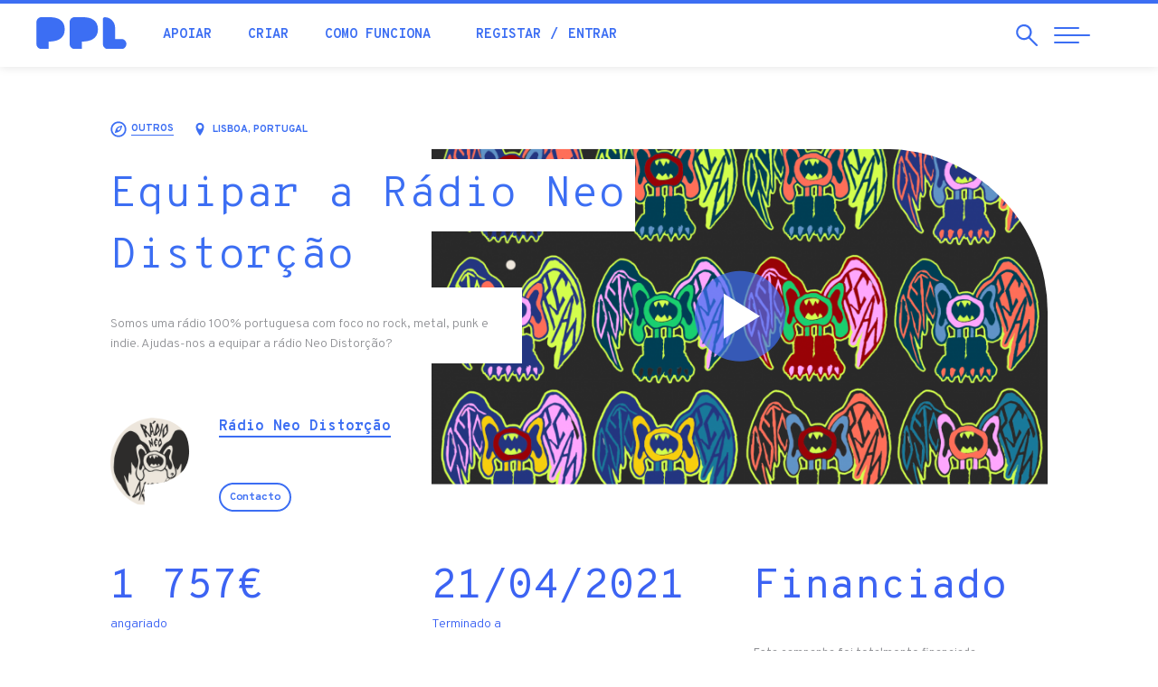

--- FILE ---
content_type: text/html; charset=utf-8
request_url: https://ppl.pt/neo
body_size: 100007
content:
<!DOCTYPE html>
<html lang="pt-pt" dir="ltr" prefix="og: http://ogp.me/ns# article: http://ogp.me/ns/article# book: http://ogp.me/ns/book# profile: http://ogp.me/ns/profile# video: http://ogp.me/ns/video# product: http://ogp.me/ns/product# content: http://purl.org/rss/1.0/modules/content/ dc: http://purl.org/dc/terms/ foaf: http://xmlns.com/foaf/0.1/ rdfs: http://www.w3.org/2000/01/rdf-schema# sioc: http://rdfs.org/sioc/ns# sioct: http://rdfs.org/sioc/types# skos: http://www.w3.org/2004/02/skos/core# xsd: http://www.w3.org/2001/XMLSchema#">
<head>
  <link rel="profile" href="http://www.w3.org/1999/xhtml/vocab" />
  <meta name="viewport" content="width=device-width, initial-scale=1.0">
  <!--[if IE]><![endif]-->
<meta http-equiv="Content-Type" content="text/html; charset=utf-8" />
<link rel="shortcut icon" href="https://ppl.pt/sites/all/themes/pplv3/favicon.ico" type="image/vnd.microsoft.icon" />
<meta name="description" content="Somos uma rádio 100% portuguesa com foco no rock, metal, punk e indie. Ajudas-nos a equipar a rádio Neo Distorção?" />
<meta property="og:image" content="https://ppl.pt/sites/default/files/projects/logo/colortest_fav.png" />
<meta property="og:image" content="https://ppl.pt/sites/default/files/styles/proj-large/public/projects/img/pedrornd.png?itok=9mXcmKqa" />
<meta property="og:image" content="https://ppl.pt/sites/default/files/styles/proj-large/public/projects/img/martarnd.png?itok=1pfa2CKb" />
<meta property="og:image" content="https://ppl.pt/sites/default/files/styles/proj-large/public/projects/img/carlosrnd.png?itok=baElbBso" />
<link rel="canonical" href="https://ppl.pt/neo" />
<meta property="og:image" content="https://ppl.pt/sites/default/files/styles/proj-large/public/projects/img/jusi.png?itok=WGZwKxZk" />
<link rel="shortlink" href="https://ppl.pt/node/852471" />
<meta property="fb:app_id" content="179709972089896" />
<meta property="og:site_name" content="PPL" />
<meta property="og:type" content="article" />
<meta property="og:url" content="https://ppl.pt/neo" />
<meta property="og:title" content="Equipar a Rádio Neo Distorção" />
<meta property="og:description" content="Somos uma rádio 100% portuguesa com foco no rock, metal, punk e indie. Ajudas-nos a equipar a rádio Neo Distorção?" />
<meta property="og:updated_time" content="2021-04-22T10:59:54+01:00" />
<meta property="og:image" content="https://ppl.pt/sites/default/files/projects/logo/colortest_fav.png" />
<meta property="article:author" content="https://facebook.com/pplcrowdfunding" />
<meta property="article:published_time" content="2021-02-15T21:06:57+00:00" />
<meta property="article:modified_time" content="2021-04-22T10:59:54+01:00" />
<link rel="alternate" hreflang="en" href="https://ppl.pt/en/neo" />
  <meta name="theme-color" content="#3c6ef3">
  <meta name="msapplication-navbutton-color" content="#3c6ef3">
  <meta name="apple-mobile-web-app-status-bar-style" content="#3c6ef3">
  <link href="https://plus.google.com/112347052248919603752" rel="publisher" />
  <meta name="publication-media-verification" content="b3df994f76634e8db9162582f17e0718">
  <title>Equipar a Rádio Neo Distorção | PPL</title>
    <script type="text/javascript">var INLINE_SVG_FILE = '/sites/all/themes/pplv3/assets/icons.svg'; var INLINE_SVG_REVISION = 1768491298</script>

  <link type="text/css" rel="stylesheet" href="/sites/default/files/advagg_css/css__9cWqptSUNYq5YedfIwh33VxtugFVWjDdEsblT8GhLKI__quUjyhSfbEukHj8a0hYvzm9VTmPALmSZvA0xfM_Oxzo__BmtztxMDE7LpTDE3BlBYP9DDMCmav1zDQR6z1Z02Rgg.css" media="all" />
<link type="text/css" rel="stylesheet" href="/sites/default/files/advagg_css/css__0Yc-gqjBJb7SBbZxL11sAID2oiHcT_FEDd2n-GCQ1sw__62idA_qHsvBlMkTgXnGZGcAPF3NChSwOylbpSXqW6sk__BmtztxMDE7LpTDE3BlBYP9DDMCmav1zDQR6z1Z02Rgg.css" media="all" />
<link type="text/css" rel="stylesheet" href="/sites/default/files/advagg_css/css__lltTxdyLdCDFfS9TV2-oqrVAM_cSVRTW83j7SEzrjwE__NJUJhGbkTIHCcKqCxKw2zPTrlbpxqz9vtZnBK_x2XSc__BmtztxMDE7LpTDE3BlBYP9DDMCmav1zDQR6z1Z02Rgg.css" media="all" />
<link type="text/css" rel="stylesheet" href="//cdn.jsdelivr.net/bootstrap/3.3.7/css/bootstrap.min.css" media="all" />
<link type="text/css" rel="stylesheet" href="/sites/default/files/advagg_css/css__EaACLcAoBGCS8USkmAf3VHFlZE3brslxAY1LffUPq9g__LuAOQm5ar6yr3Xeif9g3wPK3RO6FDYokFSq9ZJchpmg__BmtztxMDE7LpTDE3BlBYP9DDMCmav1zDQR6z1Z02Rgg.css" media="all" />
  <!-- HTML5 element support for IE6-8 -->
  <!--[if lt IE 9]>
    <script src="https://cdn.jsdelivr.net/html5shiv/3.7.3/html5shiv-printshiv.min.js"></script>
  <![endif]-->

  <script type="text/javascript" src="/sites/default/files/advagg_js/js__UXwr45yhtN7rpgpxv7jt15iZ_YZ1wLrqatBrJNdTVoU__16FAOU7kBs7ZYP0PjL4yngzH_1_5qpSu-i6wf3PxzIk__BmtztxMDE7LpTDE3BlBYP9DDMCmav1zDQR6z1Z02Rgg.js"></script>
<script type="text/javascript" src="/sites/default/files/advagg_js/js__Rw5t5oFnRHu5BkwtMTMtLa0I1AWYS1geoPz3B27Xzf4__I2NPsdketnszIhPMY9BrvQU5LoM0qI9KFX-Tb_COMGc__BmtztxMDE7LpTDE3BlBYP9DDMCmav1zDQR6z1Z02Rgg.js"></script>
<script type="text/javascript" src="//cdn.jsdelivr.net/bootstrap/3.3.7/js/bootstrap.min.js"></script>
<script type="text/javascript" src="/sites/default/files/advagg_js/js__iW_muvf1UR7zXb8Dqsxf0d7QebyCaHCVrxKXpLGDNOg__VYg9pyUzOOhI4aop-7uPGsv2rgV9d9kMF1Ur3MaqaZ8__BmtztxMDE7LpTDE3BlBYP9DDMCmav1zDQR6z1Z02Rgg.js"></script>
<script type="text/javascript" src="/sites/default/files/advagg_js/js__y78UrQVa5pbmBNtpFqdIiAe94VTRBkvcQUMtaGstHfI__oKvC8BErP5fhRTq_Kbw9pTexGF3gapPVvisAV8dSEcc__BmtztxMDE7LpTDE3BlBYP9DDMCmav1zDQR6z1Z02Rgg.js"></script>
<script type="text/javascript">
<!--//--><![CDATA[//><!--
(function(i,s,o,g,r,a,m){i["GoogleAnalyticsObject"]=r;i[r]=i[r]||function(){(i[r].q=i[r].q||[]).push(arguments)},i[r].l=1*new Date();a=s.createElement(o),m=s.getElementsByTagName(o)[0];a.async=1;a.src=g;m.parentNode.insertBefore(a,m)})(window,document,"script","//www.google-analytics.com/analytics.js","ga");ga("create", "UA-4788571-4", {"cookieDomain":"auto"});ga("require", "displayfeatures");ga('require', 'GTM-M9N9ZMM');ga("send", "pageview");
//--><!]]>
</script>
<script type="text/javascript" src="/sites/default/files/advagg_js/js__QRiy1Lb01rZEw3712c1OG-1LUfXJRLkXmCGPbGHk594__gIgucrWCO4sCTOUlL6B51IJ74g63Oyl2HYDoYBU2Jqk__BmtztxMDE7LpTDE3BlBYP9DDMCmav1zDQR6z1Z02Rgg.js"></script>
<script type="text/javascript" src="https://www.googletagmanager.com/gtag/js?id=AW-861657183"></script>
<script type="text/javascript">
<!--//--><![CDATA[//><!--
  window.dataLayer = window.dataLayer || [];
  function gtag(){dataLayer.push(arguments);}
  gtag('js', new Date());
  gtag('config', 'AW-861657183');
//--><!]]>
</script>
<script type="text/javascript" src="/sites/default/files/advagg_js/js__wnudqllK47EBgoeNTpxIczHh5I3yBIzLxgxIebHozCY__C6t1pUeNgT_16ISvcwM9-OTaX0XQ5LtRPPkmcVU3U1c__BmtztxMDE7LpTDE3BlBYP9DDMCmav1zDQR6z1Z02Rgg.js" defer="defer"></script>
<script type="text/javascript" src="/sites/default/files/advagg_js/js__4VoWP7SgTA24ETlaYCato2obBvWLsIyaE7uDy-FNocs__iUbuGlwtheoQ0Gj_bsB7oSW6bogVigknOdKAo1zSDKA__BmtztxMDE7LpTDE3BlBYP9DDMCmav1zDQR6z1Z02Rgg.js"></script>
<script type="text/javascript" src="/sites/default/files/advagg_js/js__QfScGN0Dhx1kIOtSNnx8idQWtM1WT6jjvDW_2HlIFRI__hkxcPpG17dB4aqZuHywGQMrD349eRN7ZNnFK7qqRzqs__BmtztxMDE7LpTDE3BlBYP9DDMCmav1zDQR6z1Z02Rgg.js"></script>
<script type="text/javascript">
<!--//--><![CDATA[//><!--
jQuery.extend(Drupal.settings, {"basePath":"\/","pathPrefix":"","setHasJsCookie":0,"ajaxPageState":{"theme":"pplv3","theme_token":"wy3S0L5bU9z7Oe0PdG_4QAqMci2kpCknlwS3sFL45mg","jquery_version":"1.12","jquery_version_token":"D1M1yEuTRFYHSasZfC1IJfcF49vN93DWJPaXz1VxDmU","css":{"modules\/system\/system.base.css":1,"sites\/all\/modules\/date\/date_api\/date.css":1,"sites\/all\/modules\/date\/date_popup\/themes\/datepicker.1.7.css":1,"modules\/field\/theme\/field.css":1,"sites\/all\/modules\/logintoboggan\/logintoboggan.css":1,"modules\/node\/node.css":1,"sites\/all\/modules\/extlink\/extlink.css":1,"sites\/all\/modules\/views\/css\/views.css":1,"sites\/all\/modules\/ctools\/css\/ctools.css":1,"sites\/all\/modules\/views_slideshow\/views_slideshow.css":1,"sites\/all\/modules\/ouibounce_exit_modal\/css\/ouibounce_exit_modal.css":1,"modules\/locale\/locale.css":1,"\/\/cdn.jsdelivr.net\/bootstrap\/3.3.7\/css\/bootstrap.min.css":1,"sites\/all\/themes\/bootstrap\/css\/3.3.7\/overrides.min.css":1,"sites\/all\/themes\/pplv3\/css\/jquery.fancybox.min.css":1,"sites\/all\/themes\/pplv3\/css\/slick.css":1,"sites\/all\/themes\/pplv3\/css\/slick-theme.css":1,"sites\/all\/themes\/pplv3\/css\/lity.min.css":1,"sites\/all\/themes\/pplv3\/css\/jquery.scrolling-tabs.min.css":1,"sites\/all\/themes\/pplv3\/css\/bootstrap-4-utilities.min.css":1,"sites\/all\/themes\/pplv3\/all.css":1,"sites\/all\/themes\/pplv3\/css\/pplv3.css":1,"sites\/all\/themes\/pplv3\/css\/user.css":1},"js":{"sites\/all\/modules\/ouibounce_exit_modal\/js\/ouibounce_exit_modal.js":1,"sites\/all\/themes\/bootstrap\/js\/bootstrap.js":1,"sites\/all\/themes\/pplv3\/js\/project.js":1,"sites\/all\/modules\/jquery_update\/replace\/jquery\/1.12\/jquery.min.js":1,"misc\/jquery-extend-3.4.0.js":1,"misc\/jquery-html-prefilter-3.5.0-backport.js":1,"misc\/jquery.once.js":1,"misc\/drupal.js":1,"sites\/all\/modules\/jquery_update\/js\/jquery_browser.js":1,"sites\/all\/libraries\/ouibounce\/build\/ouibounce.min.js":1,"sites\/all\/modules\/eu_cookie_compliance\/js\/jquery.cookie-1.4.1.min.js":1,"sites\/all\/modules\/jquery_update\/replace\/jquery.form\/4\/jquery.form.min.js":1,"misc\/form-single-submit.js":1,"misc\/ajax.js":1,"sites\/all\/modules\/jquery_update\/js\/jquery_update.js":1,"\/\/cdn.jsdelivr.net\/bootstrap\/3.3.7\/js\/bootstrap.min.js":1,"sites\/all\/modules\/ajax_error_behavior\/ajax_error_behavior.js":1,"sites\/all\/modules\/extlink\/extlink.js":1,"public:\/\/languages\/pt-pt_GLwOhUkKzncdo03b9Sd29rymLtQMPJuBIu2tWbfYp2A.js":1,"sites\/all\/modules\/views_slideshow\/js\/views_slideshow.js":1,"sites\/all\/modules\/google_analytics\/googleanalytics.js":1,"sites\/all\/modules\/views_load_more\/views_load_more.js":1,"sites\/all\/modules\/views\/js\/base.js":1,"sites\/all\/themes\/bootstrap\/js\/misc\/_progress.js":1,"sites\/all\/modules\/views\/js\/ajax_view.js":1,"https:\/\/www.googletagmanager.com\/gtag\/js?id=AW-861657183":1,"sites\/all\/themes\/pplv3\/js\/fontawesome-all.min.js":1,"sites\/all\/themes\/pplv3\/js\/jquery.countTo.js":1,"sites\/all\/themes\/pplv3\/js\/jquery.viewportchecker.js":1,"sites\/all\/themes\/pplv3\/js\/jquery.unveil.js":1,"sites\/all\/themes\/pplv3\/js\/lity.min.js":1,"sites\/all\/themes\/pplv3\/js\/jquery.matchHeight.js":1,"sites\/all\/themes\/pplv3\/js\/jquery.fancybox.min.js":1,"sites\/all\/themes\/pplv3\/js\/slick.min.js":1,"sites\/all\/themes\/pplv3\/js\/jquery.scrolling-tabs.min.js":1,"sites\/all\/themes\/pplv3\/js\/blazy.min.js":1,"sites\/all\/themes\/pplv3\/js\/TweenMax.min.js":1,"sites\/all\/themes\/pplv3\/js\/ScrollMagic.min.js":1,"sites\/all\/themes\/pplv3\/js\/plugins\/animation.gsap.min.js":1,"sites\/all\/themes\/pplv3\/js\/ppl.js":1,"sites\/all\/themes\/pplv3\/js\/pplstore.js":1,"sites\/all\/themes\/bootstrap\/js\/modules\/views\/js\/ajax_view.js":1,"sites\/all\/themes\/bootstrap\/js\/misc\/ajax.js":1}},"ajaxErrorBehavior":{"behavior":"watchdog","error":"Parece ter ocorrido um problema na comunica\u00e7\u00e3o.\r\nPor favor tente novamente, refresque a p\u00e1gina ou verifique a sua liga\u00e7\u00e3o \u00e0 internet.","watchdog_url":"https:\/\/ppl.pt\/ajax_error_behavior\/watchdog"},"ouibounceExitModal":{"Sensitivity":20,"AggressiveMode":false,"Timer":1000,"Delay":500,"CookieExpiration":30,"CookieDomain":"ppl.pt","CookieName":"viewedOuibounceModal","SitewideCookie":true},"extlink":{"extTarget":"_blank","extClass":0,"extLabel":"(link is external)","extImgClass":0,"extSubdomains":1,"extExclude":"https:\\\/\\\/www\\.facebook\\.com\\\/v[\\d\\.]+\\\/dialog\\\/oauth.*","extInclude":"","extCssExclude":"","extCssExplicit":"","extAlert":0,"extAlertText":"This link will take you to an external web site. We are not responsible for their content.","mailtoClass":0,"mailtoLabel":"(link sends e-mail)"},"googleanalytics":{"trackOutbound":1,"trackMailto":1,"trackDownload":1,"trackDownloadExtensions":"7z|aac|arc|arj|asf|asx|avi|bin|csv|doc(x|m)?|dot(x|m)?|exe|flv|gif|gz|gzip|hqx|jar|jpe?g|js|mp(2|3|4|e?g)|mov(ie)?|msi|msp|pdf|phps|png|ppt(x|m)?|pot(x|m)?|pps(x|m)?|ppam|sld(x|m)?|thmx|qtm?|ra(m|r)?|sea|sit|tar|tgz|torrent|txt|wav|wma|wmv|wpd|xls(x|m|b)?|xlt(x|m)|xlam|xml|z|zip"},"ppl-modal-style":{"modalSize":{"type":"scale","width":0.80000000000000004,"height":0.80000000000000004,"addWidth":0,"addHeight":0,"contentRight":25,"contentBottom":45},"modalTheme":"CToolsModalDialogPPL","modalOptions":{"opacity":0.80000000000000004,"background":"#3438c2"}},"urlIsAjaxTrusted":{"\/neo":true,"\/views\/ajax":true},"pplv3":{"refreshCampaignStatusPeriod":60},"views":{"ajax_path":"\/views\/ajax","ajaxViews":{"views_dom_id:c02de0ba518156982e8632a3ad52c37c":{"view_name":"campaign_backers","view_display_id":"default","view_args":"852471","view_path":"node\/852471","view_base_path":null,"view_dom_id":"c02de0ba518156982e8632a3ad52c37c","pager_element":0}}},"bootstrap":{"anchorsFix":"0","anchorsSmoothScrolling":"0","formHasError":1,"popoverEnabled":1,"popoverOptions":{"animation":1,"html":0,"placement":"right","selector":"","trigger":"click","triggerAutoclose":1,"title":"","content":"","delay":0,"container":"body"},"tooltipEnabled":1,"tooltipOptions":{"animation":1,"html":0,"placement":"auto left","selector":"","trigger":"hover focus","delay":0,"container":"body"}}});
//--><!]]>
</script>
  <link href="https://fonts.googleapis.com/css?family=Fredoka+One|Overpass+Mono:300,400,700|Overpass:200,200i,300,300i,400,400i,700,900&display=swap" rel="stylesheet">

    <!-- Facebook Pixel Code -->
    <script>
  !function(f,b,e,v,n,t,s){if(f.fbq)return;n=f.fbq=function(){n.callMethod?
  n.callMethod.apply(n,arguments):n.queue.push(arguments)};if(!f._fbq)f._fbq=n;
  n.push=n;n.loaded=!0;n.version='2.0';n.queue=[];t=b.createElement(e);t.async=!0;
  t.src=v;s=b.getElementsByTagName(e)[0];s.parentNode.insertBefore(t,s)}(window,
  document,'script','//connect.facebook.net/en_US/fbevents.js');

  fbq('init', '1110753115616328');
  fbq('track', "PageView");</script>
  <noscript><img height="1" width="1" style="display:none" src="https://www.facebook.com/tr?id=1110753115616328&ev=PageView&noscript=1"/></noscript>
  <!-- End Facebook Pixel Code -->

  <link rel="apple-touch-icon" sizes="180x180" href="/sites/all/themes/pplv3/apple-touch-icon.png">
  <link rel="icon" type="image/png" sizes="32x32" href="/sites/all/themes/pplv3/favicon-32x32.png">
  <link rel="icon" type="image/png" sizes="16x16" href="/sites/all/themes/pplv3/favicon-16x16.png">
  <link rel="manifest" href="/sites/all/themes/pplv3/site.webmanifest" crossorigin="use-credentials">
  <link rel="mask-icon" href="/sites/all/themes/pplv3/safari-pinned-tab.svg" color="#5bbad5">
  <link rel="shortcut icon" href="/sites/all/themes/pplv3/favicon.ico?v=3">
  <meta name="msapplication-TileColor" content="#da532c">
  <meta name="msapplication-config" content="/sites/all/themes/pplv3/browserconfig.xml">
  <meta name="theme-color" content="#ffffff">
  
</head>
<body class="html not-front not-logged-in no-sidebars page-node page-node- page-node-852471 node-type-project i18n-pt-pt campaign-usc">
  

  

<header class="header-nav">
  <div class="container-fluid">
    <div class="row">
      <div class="header-pad">
        <a href="/" class="header-logo">
          <div class="table-vam">
            <div class="cell-vam">
              <img src="/sites/all/themes/pplv3/logo.svg" onerror="this.onerror=null; this.src='https://ppl.pt/sites/all/themes/pplv3/logo.png'" alt="Início" />
            </div>
          </div>
        </a>
        <div class="header-nav-left">
          <div class="table-vam">
            <div class="cell-vam">
              <ul class="list-inline header-quick-list">
                <li><a href="/apoiar" class="header-nav-link">Apoiar</a></li>
                <li><a href="/criar" class="header-nav-link">Criar</a></li>
                <li><a href="/como-funciona" class="header-nav-link">Como funciona</a></li>
                                <li>
                  <ul class="list-inline">
                                          <li><a href="/user/register?destination=node/852471" class="header-nav-link">Registar</a></li>
                      <li><a href="/user/login?destination=node/852471" class="header-nav-link">Entrar</a></li>
                                      </ul>
                </li>
                                              </ul>
            </div>
          </div>
        </div>
        <div class="header-nav-right">
          <div class="table-vam">
            <div class="cell-vam">
              <ul class="list-inline header-triggers">
                <li>
                  <a href="#" id="trigger-search" class="search-open">
                    <span class="sr-only">Pesquisar</span>
                    <span class="search-open-icon" aria-hidden="true"><svg class="icon magnifying-glass"><use xlink:href="#icon-magnifying-glass"></use></svg></span>
                  </a>
                </li> 
                <li>
                  <a href="#" id="trigger-nav" class="collapsed menu-open">
                    <span class="sr-only">Abrir Navegação</span>
                    <span class="menu-bar menu-bar-top"></span>
                    <span class="menu-bar menu-bar-middle"></span>
                    <span class="menu-bar menu-bar-bottom"></span>
                  </a>
                </li>
              </ul>
            </div>
          </div>
        </div>
      </div>
    </div>
    
    <div id="search" class="row search-menu collapsed">
      <div class="left-search">
        <div class="table-vam">
          <div class="cell-vam">
            <div class="">
              <div class="search-start-input"><span class="search-input-icon" aria-hidden="true"><svg class="icon magnifying-glass"><use xlink:href="#icon-magnifying-glass"></use></svg></span></div>
              <form class="form-search content-search" action="/neo" method="post" id="search-block-form--2" accept-charset="UTF-8"><div><div>
      <h2 class="element-invisible">Formulário de procura</h2>
    <div><input title="Pesquisar campanhas, blog, perguntas frequentes..." placeholder="Pesquisar campanhas, blog, perguntas frequentes..." required="true" class="search-input" type="text" id="edit-search-block-form--4" name="search_block_form" value="" size="15" maxlength="128" /><span class="input-group-btn"><button type="submit" class="btn btn-primary"><span class="icon glyphicon glyphicon-search" aria-hidden="true"></span>
</button></span></div><div class="form-actions form-wrapper form-group" id="edit-actions--2"><button class="element-invisible btn btn-primary form-submit" type="submit" id="edit-submit--2" name="op" value="Pesquisar">Pesquisar</button>
</div><input type="hidden" name="form_build_id" value="form-3hkiRPOwOmt01uHwbiLdFnos7QIRlGmOdM0O7zkXKSE" />
<input type="hidden" name="form_id" value="search_block_form" />
</div>
</div></form>            </div>
          </div>
        </div>
      </div>
      
      <div class="right-search">
        <button type="button" id="close-search" class="search-close collapsed" aria-label="Close">
          <span class="sr-only">Fechar</span>
          <span class="icon-bar icon-bar-top"></span>
          <span class="icon-bar icon-bar-bottom"></span>
        </button>
      </div>
    </div>
      
  </div>
</header>

<main>

      
        
      
                              <div>
    <section id="block-system-main" class="block block-system clearfix">

      
  
<div class="campaign-full campaign-852471">

<section id="campaign-abstract" class="pad-t-lg">
  <div class="container-fluid">
    <div class="row">
      <div class="col-sm-10 col-sm-offset-1">

        <!-- vídeo & summary row -->
        <div class="row pad-b-lg">
          <div id="campaign-summary-video" class="col-xs-12 col-lg-8 col-lg-push-4 campaign-top-info">
            <div class="campaign-video" href='//www.youtube.com/embed/2-diImxw_HY?wmode=opaque&autoplay=1&autohide=1&rel=0&showinfo=0' data-lity>
              <div class="campaign-video-mask">
                <img class="img-responsive full-width" src="https://ppl.pt/sites/default/files/styles/proj-large/public/projects/logo/colortest_fav.png?itok=Wox9DAej" alt="Equipar a Rádio Neo Distorção" />
                              </div>
              <button type="button" class="btn-video"><span class="play-video-icon"></span></button>
            </div>
          </div>
        
          <div id="campaign-summary" class="campaign-summary-info col-xs-12 col-lg-4 col-lg-pull-8 campaign-top-info">
            <div id="campaign-summary-desc">
                            <ul class="campaign-categories">
                <li title="Categoria">
                  <span class="campaign-categories-icon"><svg class="icon icon-compass"><use xlink:href="#icon-compass"></use></svg></span>
                  <a href="/apoiar/outros" class="campaign-categories-a"><span class="category-title">Outros</span></a>
                </li>
                <li title="Localização">
                  <span class="campaign-categories-icon"><svg class="icon icon-location"><use xlink:href="#icon-location"></use></svg></span> 
                  <p class="category-title">Lisboa, Portugal</p>
                </li>
              </ul>
              <h1 class="campaign-title ppl-blue"><span>Equipar a Rádio Neo Distorção</span></h1>
              <h2 class="campaign-desc">Somos uma rádio 100% portuguesa com foco no rock, metal, punk e indie. Ajudas-nos a equipar a rádio Neo Distorção?</h2>

              <div class="campaign-author">
                <button class="btn-modal" data-modal="author-bio" data-target="#author-bio" data-toggle="modal">
                                      <div class="author-profile-pic" style="background-image: url(https://ppl.pt/sites/default/files/styles/large/public/pictures/picture-197341-1616023704.png?itok=6xDV5MEq);"></div>
                                    <p class="author-name">Rádio Neo Distorção</p>
                  <p class="author-contact"><a href="#" class="btn btn-blue-outline btn-sm">Contacto</a></p>
                </button>
              </div>
            </div>
          </div>
        </div>

        <!-- data & action row -->
        <div class="row pad-b-lg">
            <div id="campaign-data-action">
                <ul class="list-unstyled campaign-data-list">
                    <li class="col-md-4">
                        <div class="pad-b-md">
                            <p class="campaign-data-number"><span class="campaign-data-raised" data-to="1757">1757</span>€</p>
                            <p class="campaign-data-desc">angariado</p>
                        </div>
                        <div class="progress campaign-progress" >
                            <div class="progress-bar campaign-progress-bar campaign-raised-bar" role="progressbar" aria-valuenow="101" data-to="100"></div>
                                                    </div>
                        <p class="campaign-data-desc pad-b-s">
                          <span class="fw-bold summary-data-percentage">101%</span> de 1 740€                                                  </p>
                        <p class="campaign-data-desc summary-data-backers">70 apoiantes</p>
                    </li>
                                          <li class="col-md-4">
                          <div class="pad-b-md">
                                                          <p class="campaign-data-number summary-data-duedate">21/04/2021</p>
                              <p class="campaign-data-desc">Terminado a</p>
                                                      </div>
                          <div class="progress campaign-time-progress">
                              <div class="progress-bar campaign-progress-bar campaign-time-bar" role="progressbar" aria-valuenow="100" aria-valuemin="0" aria-valuemax="100" style="width: 0%"></div>
                          </div>
                                                </li>
                                        <li class="col-md-4">
                        <div class="pad-support">
                            <div class="pad-b-md">
                                                          <p class="campaign-data-number">Financiado</p>
                                                        </div>
                            <p class="campaign-type-desc">Esta campanha foi totalmente financiada</p>
                        </div>
                    </li>
                </ul>
            </div>
        </div>

        <!-- social share -->
        <div id="campaign-social-share" class="hidden-xs hidden-sm hidden-md campaign-social-block">
          <ul class="list-unstyled list-inline campaign-social-list">
            <li><p class="campaign-social-title">Partilhar:</p></li>
            <li><a href="https://www.facebook.com/sharer.php?u=https%3A%2F%2Fppl.pt%2Fneo&t=Equipar%20a%20R%C3%A1dio%20Neo%20Distor%C3%A7%C3%A3o" class="btn-campaign-share facebook-color btn-popup" data-service="facebook"><span class="campaign-social-icon"><svg class="icon icon-facebook"><use xlink:href="#icon-facebook"></use></svg></span> Facebook <span class="label">(51)</span></a></li>
            <li><a href="https://twitter.com/share?url=https%3A%2F%2Fppl.pt%2Fneo&text=Equipar%20a%20R%C3%A1dio%20Neo%20Distor%C3%A7%C3%A3o" class="btn-campaign-share twitter-color btn-popup" data-service="twitter"><span class="campaign-social-icon"><svg class="icon icon-twitter"><use xlink:href="#icon-twitter"></use></svg></span> Twitter</a></li>
            <li><a href="https://api.whatsapp.com/send?text=https%3A%2F%2Fppl.pt%2Fneo" class="btn-campaign-share whatsapp-color" data-service="whatsapp"><span class="campaign-social-icon btn-popup"><i class="fab fa-whatsapp"></i></span> WhatsApp</a></li>
            <li><a href="https://pinterest.com/pin/create/button/?url=https%3A%2F%2Fppl.pt%2Fneo&description=Equipar%20a%20R%C3%A1dio%20Neo%20Distor%C3%A7%C3%A3o" class="btn-campaign-share pinterest-color btn-popup" data-service="pinterest"><span class="campaign-social-icon xs-icon"><svg class="icon icon-pinterest"><use xlink:href="#icon-pinterest"></use></svg></span> Pinterest</a></li>
            <li><a href="/forward?path=node/852471" class="btn-campaign-share social-default-color" rel="nofollow" title="Enviar por email" data-service="mail"><span class="campaign-social-icon xs-icon"><svg class="icon icon-mail"><use xlink:href="#icon-mail"></use></svg></span> Email</a></li>
            <li><a href="/embed-preview/852471" class="btn-campaign-share social-default-color" rel="nofollow" title="Partilhar em site ou blog" data-lity data-service="embed"><span class="campaign-social-icon xs-icon"><svg class="icon icon-code"><use xlink:href="#icon-code"></use></svg></span> Embed</a></li>
            <li><a href="/neo/flyer" class="btn-campaign-share social-default-color" rel="nofollow" title="Obter flyer da campanha"><span class="campaign-social-icon xs-icon"><svg class="icon icon-pin"><use xlink:href="#icon-pin"></use></svg></span> Flyer</a></li>
          </ul>
        </div>
          
      </div>
    </div>
  </div>
</section>

<section id="campaign-info">
  <div class="container-fluid">

    <div id="campaign-header" class="row">
      <div class="campaign-menu-block">
          <div class="col-sm-10 col-sm-offset-1">
            <div class="row">
              <div class="col-md-8 campaign-menu-mh">
                <ul id="campaign-menu" class="nav nav-pills nav-campaign">
                  <li id="campanha-link" role="presentation" class="active"><a href="#campanha" aria-controls="campanha" role="tab" data-toggle="tab"><p class="nav-title">Campanha</p></a></li>
                  <li id="recompensas-link" role="presentation" class="visible-xs visible-sm"><a href="#rewards" aria-controls="rewards" role="tab" data-toggle="tab"><p class="nav-title">Recompensas</p></a></li>                  <li role="presentation"><a href="#updates" aria-controls="updates" role="tab" data-toggle="tab"><p class="nav-title">Actualizações<span class="badge">10</span></p></a></li>                  <li role="presentation"><a href="#comments" aria-controls="comments" role="tab" data-toggle="tab"><p class="nav-title">Comentários<span class="badge">3</span></p></a></li>
                  <li role="presentation"><a href="#community" aria-controls="community" role="tab" data-toggle="tab"><p class="nav-title">Comunidade<span class="badge tab-fans-count">70</span></p></a></li>
                </ul>
              </div>
              <div class="hidden-xs hidden-sm col-md-4 text-right campaign-menu-mh">
                <div class="full-height">
                  <div class="table-vam">
                    <div class="cell-vam">
                      <ul id="campaign-menu-list" class="list-unstyled list-inline">
                                                <li id="share-tip"><button id="top-share-pop" class="submenu-icon-link" role="button" title="Partilhar"><span class="campaign-submenu-icon"><svg class="icon icon-share"><use xlink:href="#icon-share"></use></svg></span></button></li>
                                                  <li><a class="btn btn-submenu" data-modal="author-bio" data-target="#author-bio" data-toggle="modal" href="#">Contacto</a></li>
                                              </ul>
                    </div>
                  </div>
                </div>
              </div>
            </div>
          </div>
      </div>
    </div>

    <div id="campaign-content" class="row">

      <div class="tab-content">
                                
        <div role="tabpanel" class="pad-t-xlg tab-pane fade in active" id="campanha">
          <div class="col-xs-10 col-xs-offset-1">
            <div class="row">
              <div class="col-xs-12 col-md-9">
                <article id="campaign-intro" class="campaign-info-desc">
                  <p>Somos uma rádio 100% portuguesa com foco no rock, metal, punk e indie. Ajudas-nos a equipar a rádio Neo Distorção?</p>
                  <p>Rádio Neo Distorção (em poucas palavras)</p>

<p>Missão, Visão e Propósito<br />
	  A nossa missão é ligar, servir, apoiar, expandir e desmistificar a música underground portuguesa. A nossa visão é criar a plataforma e comunidade de referência nacional para a música underground made in Portugal. Há uma lacuna no mercado neste tipo de oferta musical. Existem muitos artistas, muitos espaços de atuação e muito público, mas todos eles precisam terrivelmente de um intermediário para conectar e expandir essa paixão comum. Não podemos deixar a arte morrer, espaços fechar, artistas desistir, jovens furiosos convencidos de que a música do nosso país não presta... NÃO NÃO!</p>

<p>Metas e Compromisso<br />
	  Expressar e expandir a paixão pelo punk português mostrando o lado inexplorado da cultura musical DIY no nosso país. Ser o aliado de lançamento, suporte e conexão da música underground através da rádio online e plataformas de mídia. O público jovem realmente acaricia autenticidade, singularidade e liberdade, uma rádio social apaixonada, livre de tabus, transparente, consciente, informada e social, por sua vez tem de haver um lugar onde tudo isso se encaixe. Há muitos deveres sociais envolvidos que devemos cumprir, principalmente o de unir o amor pela música e cultura.</p>

<p>Apelo<br />
	  Para começarmos do zero precisamos de todos os punks apaixonados  - outsiders, hipsters, rebeldes, artistas, revolucionários, activistas ... O destino da vossa ajuda vai não só para as devidas licenças e publicidade, mas também para a construção de um pequeno estúdio num pequeno quarto no local onde residimos, para alcançarmos a mínima viabilidade digna dos programas de rádio, entrevistas e concertos para dar a conhecer este mundo tão vasto do rock, punk, metal e indie português.</p>
                </article>

                <article id="campaign-author" class="campaign-info-desc">
                  <h2 class="campaign-info-title">Sobre o promotor</h2>
                  <p></p><div class="img-prj-inline"><img class="b-lazy img-responsive" data-src="https://ppl.pt/sites/default/files/styles/proj-inline/public/projects/img/pedrornd.png?itok=ofhf6Ekv" src="[data-uri]" /><p class="img-caption">Pedro Cardoso - Gestor de Projeto</p></div>

<p>  Na reta final do seu Curso de Multimédia em 2016, o Pedro pôs de pé uma rádio metal, rock e punk 100% portuguesa. A Rádio 7Omega teve uma calorosa recepção tanto pelas bandas como pelos ouvintes e esteve no ar durante meio ano.  Apesar de ser um sonho antigo, os estudos continuariam e todo o trabalho consebido por um único estudante, precisava urgentemente de uma equipa para dividir todas as inúmeras tarefas e possíveis futuros custos. Do sonho, 4 anos mais tarde foi assim que nasceu a Neo Distorção.</p>

<p></p><div class="img-prj-inline"><img class="b-lazy img-responsive" data-src="https://ppl.pt/sites/default/files/styles/proj-inline/public/projects/img/martarnd.png?itok=MvtBYu_V" src="[data-uri]" /><p class="img-caption">Marta Amaral - Diretora de Arte</p></div>

<p>  Em 2016, A Marta começou a sua jornada enquanto Communication Designer para a Fashion Revolution Portugal - associação sem fins lucrativos focada na consciencialização do consumidor perante os problemas por detrás da indústria da moda - na qual encarregou-se de todo o design digital durante 3 anos, bem como, apresentar e orar eventos da mesma. Estudou Design de Moda em Portugal e no Reino Unido, e procura, atualmente, trazer a sua visão artística e consciente para a rádio Neo Distorção.</p>

<p></p><div class="img-prj-inline"><img class="b-lazy img-responsive" data-src="https://ppl.pt/sites/default/files/styles/proj-inline/public/projects/img/jusi.png?itok=5d97nICC" src="[data-uri]" /><p class="img-caption">Josué Monteiro - Diretor de Tecnologia</p></div>

<p>  O Josué tem 20 anos estudou Programação e trabalha correntemente como Full-Stack Developer. Tem experiência em construir webapps e aplicações móveis multi-plataforma. Atualmente, está empenhado no processo de desenvolvimento de uma aplicação móvel de apostas desportivas para o mercado norte-americano. Também tem experiência em montar e manter redes informáticas, bem como, desenvolver robôs que dão sinais no mercado do Foreign Exchange.</p>

<p></p><div class="img-prj-inline"><img class="b-lazy img-responsive" data-src="https://ppl.pt/sites/default/files/styles/proj-inline/public/projects/img/carlosrnd.png?itok=xoc38359" src="[data-uri]" /><p class="img-caption">Carlos - Gestor de Redes Sociais</p></div>

<p>  Desde 1999, o Carlos não tem mãos que meçam todos os concertos e festivais a que já foi em Portugal. É uma presença social ativa no que se faz por cá e está sempre a par das novidades underground. Em Abril de 2020, fez parte da equipa por detrás do festival solidário "Entre 4 Paredes", um evento online exclusimante dedicado à música portuguesa ascendente do underground, revertendo os seus donativos para a Ordem dos Médicos.</p>

                                      <div class="sm-links">
                                              <a href="https://www.facebook.com/R%C3%A1dio-Neo-Distor%C3%A7%C3%A3o-100515578598137" class="btn btn-blue-outline"><i class="fab fa-facebook-f"></i> Facebook</a>
                                                                    <a href="https://www.instagram.com/radio_neodistorcao/?hl=pt-br" class="btn btn-blue-outline"><i class="fab fa-instagram"></i> Instagram</a>
                                          </div>
                                                        <div class="hashtags">
                                                                    <a href="https://www.instagram.com/explore/tags/neodistorção"><span class="hash-ch">#</span>neodistorção</a>
                                              <a href="https://www.instagram.com/explore/tags/rnd"><span class="hash-ch">#</span>rnd</a>
                                              <a href="https://www.instagram.com/explore/tags/undergroundtuga"><span class="hash-ch">#</span>undergroundtuga</a>
                                              <a href="https://www.instagram.com/explore/tags/musicanacional"><span class="hash-ch">#</span>musicanacional</a>
                                              <a href="https://www.instagram.com/explore/tags/musicaportuguesa"><span class="hash-ch">#</span>musicaportuguesa</a>
                                              <a href="https://www.instagram.com/explore/tags/punkportugues"><span class="hash-ch">#</span>punkportugues</a>
                                              <a href="https://www.instagram.com/explore/tags/indielusitano"><span class="hash-ch">#</span>indielusitano</a>
                                              <a href="https://www.instagram.com/explore/tags/rockportugues"><span class="hash-ch">#</span>rockportugues</a>
                                              <a href="https://www.instagram.com/explore/tags/metalportugues"><span class="hash-ch">#</span>metalportugues</a>
                                              <a href="https://www.instagram.com/explore/tags/indieportugues"><span class="hash-ch">#</span>indieportugues</a>
                                              <a href="https://www.instagram.com/explore/tags/radio"><span class="hash-ch">#</span>radio</a>
                                              <a href="https://www.instagram.com/explore/tags/underground"><span class="hash-ch">#</span>underground</a>
                                          </div>
                  
                </article>

                                                      <article id="budget-timeline" class="campaign-info-desc">
                      <h2 class="campaign-info-title">Orçamento e Calendarização</h2>
                                              <p>Lançamento da Rádio: Maio 2021</p>

<p>Pré Lançamento da Rádio: Abril 2021</p>

<p>Envio de recompensas: Abril 2021</p>

<p> </p>

<p>O valor de 1740€, pretendido com esta campanha, servirá para ajudar a colmatar as seguintes despesas:</p>

<p>Material de Estúdio (inclui isolamento, microfones, cabos, gruas, mesa de mistura, placa de captura, secretárias e cadeiras) - 690€ </p>

<p>1 ano de Despesas de Eletricidade - 600€</p>

<p>1 Ano de Licenças de Rádio e Direitos de Autor - 240€</p>

<p>Promoção nas Redes Sociais - 50€</p>

<p>Comissão PPL (7,5% + IVA 23%): 160.52€</p>

<p> </p>

<p>Total 1580€ + Comissão PPL: 1740€</p>
                                            
                                            
                    </article>
                                  

                                  <article id="multimedia-gallery" class="campaign-info-desc">
                    <h2 class="campaign-info-title">Galeria de Imagens</h2>
                    <div class="">
                      <ul class="campaign-gallery-grid campaign-grid-multiple"><li><a class="" data-fancybox="gallery" href="https://ppl.pt/sites/default/files/styles/xlarge/public/projects/img/pedrornd.png?itok=KPE8kIGZ" data-caption="Pedro Cardoso - Gestor de Projeto"><div class="campaign-gallery-images b-lazy" data-src="https://ppl.pt/sites/default/files/styles/proj-inline/public/projects/img/pedrornd.png?itok=ofhf6Ekv"></div><div class="campaign-gallery-numbers"><p>+1</p></div></a></li>
<li><a class="" data-fancybox="gallery" href="https://ppl.pt/sites/default/files/styles/xlarge/public/projects/img/martarnd.png?itok=znsnoCo-" data-caption="Marta Amaral - Diretora de Arte"><div class="campaign-gallery-images b-lazy" data-src="https://ppl.pt/sites/default/files/styles/proj-inline/public/projects/img/martarnd.png?itok=MvtBYu_V"></div><div class="campaign-gallery-numbers"><p>+1</p></div></a></li>
<li><a class="" data-fancybox="gallery" href="https://ppl.pt/sites/default/files/styles/xlarge/public/projects/img/carlosrnd.png?itok=2h9PUN0e" data-caption="Carlos - Gestor de Redes Sociais"><div class="campaign-gallery-images b-lazy" data-src="https://ppl.pt/sites/default/files/styles/proj-inline/public/projects/img/carlosrnd.png?itok=xoc38359"></div><div class="campaign-gallery-numbers"><p>+1</p></div></a></li>
<li><a class="" data-fancybox="gallery" href="https://ppl.pt/sites/default/files/styles/xlarge/public/projects/img/jusi.png?itok=JGIDtJ2j" data-caption="Josué Monteiro - Diretor de Tecnologia"><div class="campaign-gallery-images b-lazy" data-src="https://ppl.pt/sites/default/files/styles/proj-inline/public/projects/img/jusi.png?itok=5d97nICC"></div><div class="campaign-gallery-numbers"><p>+1</p></div></a></li>
</ul>                    </div>
                  </article>
                                
                
              </div>
            
                              <aside id="rewards-aside" class="hidden-xs hidden-sm col-md-3">
                  <p class="campaign-rewards-title">Recompensas</p>
                  <ul class="rewards list-unstyled campaign-rewards-list"><li>
<div class="reward-card">    <div class="reward-feature-pic reward-pic-show">
    <div class="reward-pic-mask">
      <img class="reward-pic img-responsive b-lazy" data-src="https://ppl.pt/sites/default/files/styles/large/public/rewards/1_5.png?itok=vi5z2LAw" alt="#UndieFofinho"/>
    </div>
  </div>
    <div class="reward-desc-block">
    <p class="reward-valor"><span class="reward-pre">Apoia com</span><br /><span class="reward-valor-euro">5€</span> <span class="reward-valor-next">ou mais</span></p>
    <p class="reward-title">#UndieFofinho</p>    <p class="reward-desc">Agradecimento personalizado nas redes sociais +  Acesso à Comunidade Neo no Discord</p>
        <p class="reward-supporters">21 apoiantes</p>
      </div>
</div>
</li>
<li>
<div class="reward-card">    <div class="reward-feature-pic reward-pic-show">
    <div class="reward-pic-mask">
      <img class="reward-pic img-responsive b-lazy" data-src="https://ppl.pt/sites/default/files/styles/large/public/rewards/2_1.png?itok=sphbRz0r" alt="#UndiedoCoração"/>
    </div>
  </div>
    <div class="reward-desc-block">
    <p class="reward-valor"><span class="reward-pre">Apoia com</span><br /><span class="reward-valor-euro">10€</span> <span class="reward-valor-next">ou mais</span></p>
    <p class="reward-title">#UndiedoCoração</p>    <p class="reward-desc">Agradecimento personalizado nas redes sociais + Acesso à Comunidade Neo no Discord +  Patch Exclusivo Neo Distorção</p>
        <p class="reward-supporters">21 apoiantes</p>
      </div>
</div>
</li>
<li>
<div class="reward-card">    <div class="reward-feature-pic reward-pic-show">
    <div class="reward-pic-mask">
      <img class="reward-pic img-responsive b-lazy" data-src="https://ppl.pt/sites/default/files/styles/large/public/rewards/3_0.png?itok=PAGeDNzT" alt="#UndiedaCasa"/>
    </div>
  </div>
    <div class="reward-desc-block">
    <p class="reward-valor"><span class="reward-pre">Apoia com</span><br /><span class="reward-valor-euro">20€</span> <span class="reward-valor-next">ou mais</span></p>
    <p class="reward-title">#UndiedaCasa</p>    <p class="reward-desc">Agradecimento personalizado nas redes sociais +Acesso à Comunidade Neo no Discord + Patch Exclusivo Neo Distorção + Máscara Personalizada Neo Distorção + Acesso Exclusivo ao Pré-Lançamento</p>
        <p class="reward-supporters">7 apoiantes</p>
      </div>
</div>
</li>
<li>
<div class="reward-card">    <div class="reward-feature-pic reward-pic-show">
    <div class="reward-pic-mask">
      <img class="reward-pic img-responsive b-lazy" data-src="https://ppl.pt/sites/default/files/styles/large/public/rewards/6_0.png?itok=ABQXmbvI" alt="#SuperUndie"/>
    </div>
  </div>
    <div class="reward-desc-block">
    <p class="reward-valor"><span class="reward-pre">Apoia com</span><br /><span class="reward-valor-euro">35€</span> <span class="reward-valor-next">ou mais</span></p>
    <p class="reward-title">#SuperUndie</p>    <p class="reward-desc">Agradecimento personalizado nas redes sociais + Acesso à Comunidade Neo no Discord + Patch Exclusivo Neo Distorção + Máscara Personalizada Neo Distorção + Acesso Exclusivo ao Pré-Lançamento + Mini-Figura do Pogo 3D + Marcador de livros 3D</p>
        <p class="reward-supporters">6 apoiantes</p>
      </div>
</div>
</li>
<li>
<div class="reward-card">    <div class="reward-feature-pic reward-pic-show">
    <div class="reward-pic-mask">
      <img class="reward-pic img-responsive b-lazy" data-src="https://ppl.pt/sites/default/files/styles/large/public/rewards/4_0.png?itok=uqnwpcQr" alt="#SuperHiperUndie"/>
    </div>
  </div>
    <div class="reward-desc-block">
    <p class="reward-valor"><span class="reward-pre">Apoia com</span><br /><span class="reward-valor-euro">50€</span> <span class="reward-valor-next">ou mais</span></p>
    <p class="reward-title">#SuperHiperUndie</p>    <p class="reward-desc">Agradecimento personalizado nas redes sociais + Acesso à Comunidade Neo no Discord + Patch Exclusivo Neo Distorção + Máscara Personalizada Neo Distorção + Acesso Exclusivo ao Pré-Lançamento + Mini-Figura do Pogo 3D + Marcador de livros 3D + Tapeçaria "One of a Kind" Neo Distorção com Dedicatória por Membros</p>
        <p class="reward-supporters">8 apoiantes</p>
      </div>
</div>
</li>
<li>
<div class="reward-card">    <div class="reward-feature-pic reward-pic-show">
    <div class="reward-pic-mask">
      <img class="reward-pic img-responsive b-lazy" data-src="https://ppl.pt/sites/default/files/styles/large/public/rewards/5_0.png?itok=bbCwOzrZ" alt="#SuperHiperMegaUndie"/>
    </div>
  </div>
    <div class="reward-desc-block">
    <p class="reward-valor"><span class="reward-pre">Apoia com</span><br /><span class="reward-valor-euro">100€</span> <span class="reward-valor-next">ou mais</span></p>
    <p class="reward-title">#SuperHiperMegaUndie</p>    <p class="reward-desc">Agradecimento personalizado nas redes sociais + Acesso à Comunidade Neo no Discord + Patch Exclusivo Neo Distorção + Máscara Personalizada Neo Distorção + Acesso Exclusivo ao Pré-Lançamento + Mini-Figura do Pogo 3D + Marcador de livros 3D + Tapeçaria "One of a Kind" Neo Distorção com Dedicatória por Membros + "Locutor por 1 Dia" (recompensa individual ou para grupos de até 3 pessoas) </p>
        <p class="reward-supporters">6 apoiantes</p>
      </div>
</div>
</li>
</ul>                </aside>
                          </div>
          </div>
        </div>

        <div id="rewards" role="tabpanel" class="pad-t-xlg tab-pane fade">
          <div class="col-xs-10 col-xs-offset-1">
            <div class="row">
              <ul class="rewards list-unstyled campaign-rewards-list"><li>
<div class="reward-card">    <div class="reward-feature-pic reward-pic-show">
    <div class="reward-pic-mask">
      <img class="reward-pic img-responsive b-lazy" data-src="https://ppl.pt/sites/default/files/styles/large/public/rewards/1_5.png?itok=vi5z2LAw" alt="#UndieFofinho"/>
    </div>
  </div>
    <div class="reward-desc-block">
    <p class="reward-valor"><span class="reward-pre">Apoia com</span><br /><span class="reward-valor-euro">5€</span> <span class="reward-valor-next">ou mais</span></p>
    <p class="reward-title">#UndieFofinho</p>    <p class="reward-desc">Agradecimento personalizado nas redes sociais +  Acesso à Comunidade Neo no Discord</p>
        <p class="reward-supporters">21 apoiantes</p>
      </div>
</div>
</li>
<li>
<div class="reward-card">    <div class="reward-feature-pic reward-pic-show">
    <div class="reward-pic-mask">
      <img class="reward-pic img-responsive b-lazy" data-src="https://ppl.pt/sites/default/files/styles/large/public/rewards/2_1.png?itok=sphbRz0r" alt="#UndiedoCoração"/>
    </div>
  </div>
    <div class="reward-desc-block">
    <p class="reward-valor"><span class="reward-pre">Apoia com</span><br /><span class="reward-valor-euro">10€</span> <span class="reward-valor-next">ou mais</span></p>
    <p class="reward-title">#UndiedoCoração</p>    <p class="reward-desc">Agradecimento personalizado nas redes sociais + Acesso à Comunidade Neo no Discord +  Patch Exclusivo Neo Distorção</p>
        <p class="reward-supporters">21 apoiantes</p>
      </div>
</div>
</li>
<li>
<div class="reward-card">    <div class="reward-feature-pic reward-pic-show">
    <div class="reward-pic-mask">
      <img class="reward-pic img-responsive b-lazy" data-src="https://ppl.pt/sites/default/files/styles/large/public/rewards/3_0.png?itok=PAGeDNzT" alt="#UndiedaCasa"/>
    </div>
  </div>
    <div class="reward-desc-block">
    <p class="reward-valor"><span class="reward-pre">Apoia com</span><br /><span class="reward-valor-euro">20€</span> <span class="reward-valor-next">ou mais</span></p>
    <p class="reward-title">#UndiedaCasa</p>    <p class="reward-desc">Agradecimento personalizado nas redes sociais +Acesso à Comunidade Neo no Discord + Patch Exclusivo Neo Distorção + Máscara Personalizada Neo Distorção + Acesso Exclusivo ao Pré-Lançamento</p>
        <p class="reward-supporters">7 apoiantes</p>
      </div>
</div>
</li>
<li>
<div class="reward-card">    <div class="reward-feature-pic reward-pic-show">
    <div class="reward-pic-mask">
      <img class="reward-pic img-responsive b-lazy" data-src="https://ppl.pt/sites/default/files/styles/large/public/rewards/6_0.png?itok=ABQXmbvI" alt="#SuperUndie"/>
    </div>
  </div>
    <div class="reward-desc-block">
    <p class="reward-valor"><span class="reward-pre">Apoia com</span><br /><span class="reward-valor-euro">35€</span> <span class="reward-valor-next">ou mais</span></p>
    <p class="reward-title">#SuperUndie</p>    <p class="reward-desc">Agradecimento personalizado nas redes sociais + Acesso à Comunidade Neo no Discord + Patch Exclusivo Neo Distorção + Máscara Personalizada Neo Distorção + Acesso Exclusivo ao Pré-Lançamento + Mini-Figura do Pogo 3D + Marcador de livros 3D</p>
        <p class="reward-supporters">6 apoiantes</p>
      </div>
</div>
</li>
<li>
<div class="reward-card">    <div class="reward-feature-pic reward-pic-show">
    <div class="reward-pic-mask">
      <img class="reward-pic img-responsive b-lazy" data-src="https://ppl.pt/sites/default/files/styles/large/public/rewards/4_0.png?itok=uqnwpcQr" alt="#SuperHiperUndie"/>
    </div>
  </div>
    <div class="reward-desc-block">
    <p class="reward-valor"><span class="reward-pre">Apoia com</span><br /><span class="reward-valor-euro">50€</span> <span class="reward-valor-next">ou mais</span></p>
    <p class="reward-title">#SuperHiperUndie</p>    <p class="reward-desc">Agradecimento personalizado nas redes sociais + Acesso à Comunidade Neo no Discord + Patch Exclusivo Neo Distorção + Máscara Personalizada Neo Distorção + Acesso Exclusivo ao Pré-Lançamento + Mini-Figura do Pogo 3D + Marcador de livros 3D + Tapeçaria "One of a Kind" Neo Distorção com Dedicatória por Membros</p>
        <p class="reward-supporters">8 apoiantes</p>
      </div>
</div>
</li>
<li>
<div class="reward-card">    <div class="reward-feature-pic reward-pic-show">
    <div class="reward-pic-mask">
      <img class="reward-pic img-responsive b-lazy" data-src="https://ppl.pt/sites/default/files/styles/large/public/rewards/5_0.png?itok=bbCwOzrZ" alt="#SuperHiperMegaUndie"/>
    </div>
  </div>
    <div class="reward-desc-block">
    <p class="reward-valor"><span class="reward-pre">Apoia com</span><br /><span class="reward-valor-euro">100€</span> <span class="reward-valor-next">ou mais</span></p>
    <p class="reward-title">#SuperHiperMegaUndie</p>    <p class="reward-desc">Agradecimento personalizado nas redes sociais + Acesso à Comunidade Neo no Discord + Patch Exclusivo Neo Distorção + Máscara Personalizada Neo Distorção + Acesso Exclusivo ao Pré-Lançamento + Mini-Figura do Pogo 3D + Marcador de livros 3D + Tapeçaria "One of a Kind" Neo Distorção com Dedicatória por Membros + "Locutor por 1 Dia" (recompensa individual ou para grupos de até 3 pessoas) </p>
        <p class="reward-supporters">6 apoiantes</p>
      </div>
</div>
</li>
</ul>            </div>
          </div>
        </div>
                                
                  <div role="tabpanel" class="pad-t-xlg tab-pane fade" id="updates">
            <div class="col-xs-10 col-xs-offset-1">
              <article id="ppl-updates" class="updates-block">
                <div class="update-card update-today">
                  <p class="update-date">Ter, 27/01/2026 - 18:28</p>
                  <div class="update-timeline-spot"></div>
                </div>
                <div class="update-card update-auto"><div class="update-timeline-mark"></div><div class="update-info"><p class="update-date">Qui, 22/04/2021 - 10:59</p><h3 class="update-title">Pagamento concluído</h3><p class="update-desc">Os fundos angariados foram transferidos para o promotor</p></div></div><div class="update-card update-auto"><div class="update-timeline-mark"></div><div class="update-info"><p class="update-date">21/04/2021</p><h3 class="update-title">Campanha terminou</h3><p class="update-desc">Os fundos foram totalmente angariados com sucesso</p></div></div><div class="update-card update-image"><div class="update-timeline-mark"></div><div class="update-info"><p class="update-date">Ter, 20/04/2021 - 15:49</p><h3 class="update-title">Querides Undies, Chegámos aos 100%!</h3><p class="update-desc">Querides Undies,
Não poderíamos estar mais entusiasmados! Ultrapassámos os 100% e, como tal,  muito em  breve teremos o estúdio da Rádio Neo Distorção de pé! Um grande e profun...</p><p><a href="#" class="update-link btn-modal" data-toggle="modal" data-target="#update-5223">Ler mais</a></p></div></div><div class="update-card update-auto"><div class="update-timeline-mark"></div><div class="update-info"><p class="update-date">Sex, 16/04/2021 - 17:27</p><h3 class="update-title">100% alcançado</h3><p class="update-desc">CONSEGUIMOS! A campanha alcançou a totalidade do objectivo mas pode continuar a angariar fundos</p></div></div><div class="update-card update-image"><div class="update-timeline-mark"></div><div class="update-info"><p class="update-date">Sáb, 13/03/2021 - 14:02</p><h3 class="update-title">Ultrapassámos os 60% ! Oh yeah <3</h3><p class="update-desc">Querides Undies,
É com muito entusiasmo e emoção que podemos dizer que chegámos até aqui, aos 60%. O que seria de nós sem vocês, hum? Um grande obirgade a todes aqueles que com...</p><p><a href="#" class="update-link btn-modal" data-toggle="modal" data-target="#update-5143">Ler mais</a></p></div></div><div class="update-card update-auto"><div class="update-timeline-mark"></div><div class="update-info"><p class="update-date">Qua, 10/03/2021 - 12:52</p><h3 class="update-title">50% alcançado</h3><p class="update-desc">A campanha reuniu metade do objectivo. O copo está agora mais cheio do que vazio ;)</p></div></div><div class="update-card update-image"><div class="update-timeline-mark"></div><div class="update-info"><p class="update-date">Ter, 02/03/2021 - 10:31</p><h3 class="update-title">Querides Undies, Vocês ROCK!</h3><p class="update-desc">Querides Undies, 

Estamos de coração cheio com todo o vosso feedback, mensagens e apoio.
Obrigade, OBRIGADE, OBRIGADE. Principalmente àqueles que com o pouco que têm e em te...</p><p><a href="#" class="update-link btn-modal" data-toggle="modal" data-target="#update-5126">Ler mais</a></p></div></div><div class="update-card update-auto"><div class="update-timeline-mark"></div><div class="update-info"><p class="update-date">Dom, 28/02/2021 - 18:10</p><h3 class="update-title">Já somos 20</h3><p class="update-desc">Já chegámos aos primeiros 20 apoiantes. Vamos continuar!</p></div></div><div class="update-card update-auto"><div class="update-timeline-mark"></div><div class="update-info"><p class="update-date">Seg, 22/02/2021 - 20:05</p><h3 class="update-title">Primeiros cinco apoiantes</h3><p class="update-desc">Reunimos os primeiros cinco apoiantes. Força!</p></div></div><div class="update-card update-launch"><div class="update-timeline-launch"></div><div class="update-info"><p class="update-title">Lançamento da campanha</p><p class="update-date">22/02/2021</p></div></div>              </article>

                              <div id="update-5223" class="modal fade" tabindex="-1" role="dialog">
                  <div class="modal-dialog">
                    <div class="modal-content">
                      <div class="modal-body">
                        <div class="container-fluid">
                          <div class="row">
                            <div class="col-xs-10 col-xs-offset-1">
                              <p class="update-title">Querides Undies, Chegámos aos 100%!</p> 
                              <p class="update-desc"><p>Querides Undies,<br />
Não poderíamos estar mais entusiasmados! Ultrapassámos os 100% e, como tal,  muito em  breve teremos o estúdio da Rádio Neo Distorção de pé! Um grande e profundo obrigade a todes os que contribuíram para que este "sonho" seja agora uma realidade :,) De momento,  estamos a preparar  todas as vossas recompensas cujas quais serão enviadas muito em breve. Infelizmente, estão em falta bastantes moradas o que acaba por atrasar todo o processo de envio. Pedimos com carinho que por favor verifiquem os vossos emails, pois pode ser o teu caso receber um email nosso a pedir a morada de envio das recompensas!<br />
Um bem-haja e forte Abraço a todos os Undies,<br />
A Vossa Rádio Neo Distorção</p>
</p>
                            </div>    
                          </div>
                        </div>
                        <button type="button" class="modal-close" data-dismiss="modal" aria-label="Close">
                        <span class="sr-only">Fechar</span>
                        <span class="icon-bar icon-bar-top"></span>
                        <span class="icon-bar icon-bar-bottom"></span>
                        </button>
                      </div>
                    </div>
                  </div>
                </div>
                              <div id="update-5143" class="modal fade" tabindex="-1" role="dialog">
                  <div class="modal-dialog">
                    <div class="modal-content">
                      <div class="modal-body">
                        <div class="container-fluid">
                          <div class="row">
                            <div class="col-xs-10 col-xs-offset-1">
                              <p class="update-title">Ultrapassámos os 60% ! Oh yeah <3</p> 
                              <p class="update-desc"><p>Querides Undies,<br />
É com muito entusiasmo e emoção que podemos dizer que chegámos até aqui, aos 60%. O que seria de nós sem vocês, hum? Um grande obirgade a todes aqueles que com muito carinho fizeram questão em dar um pouco de si para este projeto ser concretizável. Graças a vocês estamos cada vez mais perto de passar do sonho à realidade. Este estúdio vai existir em breve e será de todos vós!<br />
Mais uma vez, estamos gratos por vos ter e apesar de já ser pedir muito, apelamos que partilhem deste vosso entusiasmo com amigos, familiares e colegas., pois quem sabe se nao serão eles a completar o valor pretendido para esta campanha.<br />
Um grande e forte abraço a todos os Undies,<br />
A Vossa Rádio Neo Distorção</p>
</p>
                            </div>    
                          </div>
                        </div>
                        <button type="button" class="modal-close" data-dismiss="modal" aria-label="Close">
                        <span class="sr-only">Fechar</span>
                        <span class="icon-bar icon-bar-top"></span>
                        <span class="icon-bar icon-bar-bottom"></span>
                        </button>
                      </div>
                    </div>
                  </div>
                </div>
                              <div id="update-5126" class="modal fade" tabindex="-1" role="dialog">
                  <div class="modal-dialog">
                    <div class="modal-content">
                      <div class="modal-body">
                        <div class="container-fluid">
                          <div class="row">
                            <div class="col-xs-10 col-xs-offset-1">
                              <p class="update-title">Querides Undies, Vocês ROCK!</p> 
                              <p class="update-desc"><p>Querides Undies, </p>
<p>Estamos de coração cheio com todo o vosso feedback, mensagens e apoio.<br />
Obrigade, OBRIGADE, OBRIGADE. Principalmente àqueles que com o pouco que têm e em tempos díficeis, contribuíram por acreditar neste projeto.<br />
Já faltou mais, vamos continuar a acreditar e fazer valer os vossos esforços financeiros.<br />
Nós enviámos um email a cada um de vós com o link para o nosso Discord, caso não tenhas recebido por favor envia-nos mensagem! O registo por facebook impede-nos de aceder ao respectivo email, por isso se puderem ignorem essa opção.</p>
<p>Um grande e forte abraço a todes os Undies,</p>
<p>A Vossa Rádio Neo Distorção</p>
</p>
                            </div>    
                          </div>
                        </div>
                        <button type="button" class="modal-close" data-dismiss="modal" aria-label="Close">
                        <span class="sr-only">Fechar</span>
                        <span class="icon-bar icon-bar-top"></span>
                        <span class="icon-bar icon-bar-bottom"></span>
                        </button>
                      </div>
                    </div>
                  </div>
                </div>
              
            </div> 
          </div>
                                        
        <div role="tabpanel" class="tab-pane fade" id="comments">
            <p class="top-comments ppl-blue">Junta-te a nós para poderes participar nesta campanha. <a href="/user/register?destination=node/852471" class="fw-bold">Criar conta</a></p>

<div id="comments" class="col-xs-10 col-xs-offset-1">

  <div class="row">

    <aside class="aside-comments col-xs-12 col-md-3 col-md-push-9">
      <p>Aproveita este espaço para falares com o promotor e com todos os membros da comunidade PPL que apoiaram esta campanha. Usa as regras de bom senso para falares com os outros.</p>
      <p>Se tens dúvidas ou quiseres denunciar comportamentos e palavras menos agradáveis consulta as <a href="/faq">Perguntas frequentes</a> ou <a href="/contact">contacta-nos</a></p>
    </aside>

    <div class="col-xs-12 col-md-9 col-md-pull-3">
      <ul class="list-unstyled comments">
        <a id="comment-5223"></a>

<li>
  <div class="comment-pic" style="background-image: url(https://ppl.pt/sites/default/files/styles/thumbnail/public/pictures/picture-197341-1616023704.png?itok=f6AjdVHm)"></div>  <div class="comment-content">
    <p class="comment-data"><span property="dc:date dc:created" content="2021-04-20T15:49:45+01:00" datatype="xsd:dateTime" rel="sioc:has_creator"><a class='comment-author comment-promotor' href='/users/e5386f45'>Rádio Neo Distorção</a><time>20/04/2021 - 15:49</time></span></p>
    <p class="comment-title">Querides Undies, Chegámos aos 100%!</p>    <div class="comment-desc"><p>Querides Undies,<br />
Não poderíamos estar mais entusiasmados! Ultrapassámos os 100% e, como tal,  muito em  breve teremos o estúdio da Rádio Neo Distorção de pé! Um grande e profundo obrigade a todes os que contribuíram para que este "sonho" seja agora uma realidade :,) De momento,  estamos a preparar  todas as vossas recompensas cujas quais serão enviadas muito em breve. Infelizmente, estão em falta bastantes moradas o que acaba por atrasar todo o processo de envio. Pedimos com carinho que por favor verifiquem os vossos emails, pois pode ser o teu caso receber um email nosso a pedir a morada de envio das recompensas!<br />
Um bem-haja e forte Abraço a todos os Undies,<br />
A Vossa Rádio Neo Distorção</p>
</div>
    <p class="comment-actions">
                        <a href="/user/login?destination=node/852471%23comment-form">Inicie sessão</a> ou <a href="/user/register?destination=node/852471%23comment-form">registe-se</a> para publicar comentários                  </p>
  </div>  
</li>
<a id="comment-5143"></a>

<li>
  <div class="comment-pic" style="background-image: url(https://ppl.pt/sites/default/files/styles/thumbnail/public/pictures/picture-197341-1616023704.png?itok=f6AjdVHm)"></div>  <div class="comment-content">
    <p class="comment-data"><span property="dc:date dc:created" content="2021-03-13T14:02:26+00:00" datatype="xsd:dateTime" rel="sioc:has_creator"><a class='comment-author comment-promotor' href='/users/e5386f45'>Rádio Neo Distorção</a><time>13/03/2021 - 14:02</time></span></p>
    <p class="comment-title">Ultrapassámos os 60% ! Oh yeah <3</p>    <div class="comment-desc"><p>Querides Undies,<br />
É com muito entusiasmo e emoção que podemos dizer que chegámos até aqui, aos 60%. O que seria de nós sem vocês, hum? Um grande obirgade a todes aqueles que com muito carinho fizeram questão em dar um pouco de si para este projeto ser concretizável. Graças a vocês estamos cada vez mais perto de passar do sonho à realidade. Este estúdio vai existir em breve e será de todos vós!<br />
Mais uma vez, estamos gratos por vos ter e apesar de já ser pedir muito, apelamos que partilhem deste vosso entusiasmo com amigos, familiares e colegas., pois quem sabe se nao serão eles a completar o valor pretendido para esta campanha.<br />
Um grande e forte abraço a todos os Undies,<br />
A Vossa Rádio Neo Distorção</p>
</div>
    <p class="comment-actions">
                        <a href="/user/login?destination=node/852471%23comment-form">Inicie sessão</a> ou <a href="/user/register?destination=node/852471%23comment-form">registe-se</a> para publicar comentários                  </p>
  </div>  
</li>
<a id="comment-5126"></a>

<li>
  <div class="comment-pic" style="background-image: url(https://ppl.pt/sites/default/files/styles/thumbnail/public/pictures/picture-197341-1616023704.png?itok=f6AjdVHm)"></div>  <div class="comment-content">
    <p class="comment-data"><span property="dc:date dc:created" content="2021-03-02T10:31:28+00:00" datatype="xsd:dateTime" rel="sioc:has_creator"><a class='comment-author comment-promotor' href='/users/e5386f45'>Rádio Neo Distorção</a><time>02/03/2021 - 10:31</time></span></p>
    <p class="comment-title">Querides Undies, Vocês ROCK!</p>    <div class="comment-desc"><p>Querides Undies, </p>
<p>Estamos de coração cheio com todo o vosso feedback, mensagens e apoio.<br />
Obrigade, OBRIGADE, OBRIGADE. Principalmente àqueles que com o pouco que têm e em tempos díficeis, contribuíram por acreditar neste projeto.<br />
Já faltou mais, vamos continuar a acreditar e fazer valer os vossos esforços financeiros.<br />
Nós enviámos um email a cada um de vós com o link para o nosso Discord, caso não tenhas recebido por favor envia-nos mensagem! O registo por facebook impede-nos de aceder ao respectivo email, por isso se puderem ignorem essa opção.</p>
<p>Um grande e forte abraço a todes os Undies,</p>
<p>A Vossa Rádio Neo Distorção</p>
</div>
    <p class="comment-actions">
                        <a href="/user/login?destination=node/852471%23comment-form">Inicie sessão</a> ou <a href="/user/register?destination=node/852471%23comment-form">registe-se</a> para publicar comentários                  </p>
  </div>  
</li>
 
      </ul>

          </div>

  </div>

</div>
        </div>
                                
                                
        <div role="tabpanel" class="pad-t-xlg tab-pane fade" id="community">

          <div class="col-xs-10 col-xs-offset-1 col-lg-8 col-lg-offset-2">

                          <div class="community-stats">
                <p class="community-title"><span class="fw-bold">70 membros</span> da comunidade PPL<br>apoiam esta campanha</p>
                <ul class="list-unstyled community-stats-list row">
                  <li class="col-xs-12 col-md-4"><p class="stats-number">53<br><span class="stats-desc">novos apoiantes</span></p></li>
                  <li class="col-xs-12 col-md-4"><p class="stats-number">17<br><span class="stats-desc">apoiantes recorrentes</span></p></li>
                  <li class="col-xs-12 col-md-4"><p class="stats-number">16<br><span class="stats-desc">apoiantes anónimos</span></p></li>
                </ul>
              </div>
            
            <div class="community-leaders">
              <p class="community-title">Conhece quem está a tornar este sonho realidade</p>
              <div class="view view-campaign-backers view-id-campaign_backers view-display-id-default view-dom-id-c02de0ba518156982e8632a3ad52c37c">
        
  
  
      <div class="view-content">
      <div class="item-list">    <ul class="row list-unstyled community-leaders-list">          <li class="col-xxs-12 col-xs-6 col-sm-4 col-md-3 col-lg-20"><div>
      <div class="leader-pic no-pic"></div>
    <p class="leader-name"><a href="/users/7a4ee482">Inês Belo</a></p>
  <p class="leader-stats">18/04/2021 - 21:21</p>
      <p class="leader-comment"></p>
  </div>
</li>
          <li class="col-xxs-12 col-xs-6 col-sm-4 col-md-3 col-lg-20"><div>
      <div class="leader-pic no-pic"></div>
    <p class="leader-name"><a href="/users/12b5f18f">Rute Silva</a></p>
  <p class="leader-stats">17/04/2021 - 12:22</p>
      <p class="leader-comment">Muito orgulhosa do vosso trabalho incrível ???? vocês são top!! Beijinho grande ?</p>
  </div>
</li>
          <li class="col-xxs-12 col-xs-6 col-sm-4 col-md-3 col-lg-20"><div>
      <div class="leader-pic" style="background-image: url(https://ppl.pt/sites/default/files/styles/thumbnail/public/pictures/picture-201600-1618590395.jpg?itok=0ZkAWPpM)"></div>
    <p class="leader-name"><a href="/users/a038f52d">Natacha Batista Renda</a></p>
  <p class="leader-stats">16/04/2021 - 17:27</p>
      <p class="leader-comment">:)</p>
  </div>
</li>
          <li class="col-xxs-12 col-xs-6 col-sm-4 col-md-3 col-lg-20"><div>
      <div class="leader-pic" style="background-image: url(https://ppl.pt/sites/default/files/styles/thumbnail/public/pictures/picture-202996-1618588916.jpg?itok=B8HzzHnJ)"></div>
    <p class="leader-name"><a href="/users/7a1b3f5f">Nuno Rafael Ribeiro</a></p>
  <p class="leader-stats">16/04/2021 - 17:06</p>
      <p class="leader-comment"></p>
  </div>
</li>
          <li class="col-xxs-12 col-xs-6 col-sm-4 col-md-3 col-lg-20"><div>
      <div class="leader-pic no-pic"></div>
    <p class="leader-name"><a href="/users/5bea4caf">Maria Caetano</a></p>
  <p class="leader-stats">16/04/2021 - 12:05</p>
      <p class="leader-comment"></p>
  </div>
</li>
          <li class="col-xxs-12 col-xs-6 col-sm-4 col-md-3 col-lg-20"><div>
      <div class="leader-pic no-pic"></div>
    <p class="leader-name"><a href="/users/6295405c">Luís Pereira</a></p>
  <p class="leader-stats">16/04/2021 - 11:56</p>
      <p class="leader-comment">força aí!</p>
  </div>
</li>
          <li class="col-xxs-12 col-xs-6 col-sm-4 col-md-3 col-lg-20"><div>
      <div class="leader-pic no-pic"></div>
    <p class="leader-name"><a href="/users/cf077597">Alexandre de Campos Bandola</a></p>
  <p class="leader-stats">16/04/2021 - 11:45</p>
      <p class="leader-comment">Borabora! Por mais iniciativas destas</p>
  </div>
</li>
          <li class="col-xxs-12 col-xs-6 col-sm-4 col-md-3 col-lg-20"><div>
      <div class="leader-pic" style="background-image: url(https://ppl.pt/sites/default/files/styles/thumbnail/public/pictures/picture-179289-1612967977.jpg?itok=-OZElk-9)"></div>
    <p class="leader-name"><a href="/users/3182a029">Duarte Cabral</a></p>
  <p class="leader-stats">16/04/2021 - 10:23</p>
      <p class="leader-comment"></p>
  </div>
</li>
          <li class="col-xxs-12 col-xs-6 col-sm-4 col-md-3 col-lg-20"><div>
      <div class="leader-pic no-pic"></div>
    <p class="leader-name"><a href="/users/ea727cc7">João Mateus</a></p>
  <p class="leader-stats">16/04/2021 - 09:51</p>
      <p class="leader-comment">Let&#039;s gooooo!</p>
  </div>
</li>
          <li class="col-xxs-12 col-xs-6 col-sm-4 col-md-3 col-lg-20"><div>
      <div class="leader-pic no-pic"></div>
    <p class="leader-name"><a href="/users/ed06f408">Nuno Espirito Santo</a></p>
  <p class="leader-stats">15/04/2021 - 23:43</p>
      <p class="leader-comment"></p>
  </div>
</li>
          <li class="col-xxs-12 col-xs-6 col-sm-4 col-md-3 col-lg-20"><div>
      <div class="leader-pic no-pic"></div>
    <p class="leader-name"><a href="/users/e90fe5ce">Tomás Simões</a></p>
  <p class="leader-stats">15/04/2021 - 20:25</p>
      <p class="leader-comment">Lindos &lt;3</p>
  </div>
</li>
          <li class="col-xxs-12 col-xs-6 col-sm-4 col-md-3 col-lg-20"><div>
      <div class="leader-pic no-pic"></div>
    <p class="leader-name"><a href="/users/9d20ad2a">Miguel Oliveira</a></p>
  <p class="leader-stats">15/04/2021 - 14:20</p>
      <p class="leader-comment"></p>
  </div>
</li>
          <li class="col-xxs-12 col-xs-6 col-sm-4 col-md-3 col-lg-20"><div>
      <div class="leader-pic no-pic"></div>
    <p class="leader-name">Anónimo</p>
  <p class="leader-stats">15/04/2021 - 09:25</p>
      <p class="leader-comment">Boa sorte! :)</p>
  </div>
</li>
          <li class="col-xxs-12 col-xs-6 col-sm-4 col-md-3 col-lg-20"><div>
      <div class="leader-pic no-pic"></div>
    <p class="leader-name">Anónimo</p>
  <p class="leader-stats">15/04/2021 - 09:24</p>
      <p class="leader-comment">sofia.m.p.j.gomes@outlook.com</p>
  </div>
</li>
          <li class="col-xxs-12 col-xs-6 col-sm-4 col-md-3 col-lg-20"><div>
      <div class="leader-pic" style="background-image: url(https://ppl.pt/sites/default/files/styles/thumbnail/public/pictures/picture-74742-1483009632.jpg?itok=8BAIkOlw)"></div>
    <p class="leader-name"><a href="/users/75a0cdb3">Antonio Jose Silva</a></p>
  <p class="leader-stats">15/04/2021 - 06:28</p>
      <p class="leader-comment"></p>
  </div>
</li>
          <li class="col-xxs-12 col-xs-6 col-sm-4 col-md-3 col-lg-20"><div>
      <div class="leader-pic" style="background-image: url(https://ppl.pt/sites/default/files/styles/thumbnail/public/pictures/picture-202837-1618438705.jpg?itok=-nKutQLF)"></div>
    <p class="leader-name"><a href="/users/d3d4aa57">Bernardo Serrano Correia</a></p>
  <p class="leader-stats">14/04/2021 - 23:20</p>
      <p class="leader-comment">Muita gratidão a toda a equipa da Neodistorcão, por fazerem da distorção ponte para o progresso no universo Undie! </p>
  </div>
</li>
          <li class="col-xxs-12 col-xs-6 col-sm-4 col-md-3 col-lg-20"><div>
      <div class="leader-pic" style="background-image: url(https://ppl.pt/sites/default/files/styles/thumbnail/public/pictures/picture-13647-1387829223.jpg?itok=UswXax-W)"></div>
    <p class="leader-name"><a href="/users/filipagaspar1">Filipa Gaspar</a></p>
  <p class="leader-stats">14/04/2021 - 22:35</p>
      <p class="leader-comment"></p>
  </div>
</li>
          <li class="col-xxs-12 col-xs-6 col-sm-4 col-md-3 col-lg-20"><div>
      <div class="leader-pic no-pic"></div>
    <p class="leader-name"><a href="/users/305f59d5">Joana Marques</a></p>
  <p class="leader-stats">14/04/2021 - 21:41</p>
      <p class="leader-comment"></p>
  </div>
</li>
          <li class="col-xxs-12 col-xs-6 col-sm-4 col-md-3 col-lg-20"><div>
      <div class="leader-pic no-pic"></div>
    <p class="leader-name"><a href="/users/6613f355">João Pedro Rodrigues Carvalho</a></p>
  <p class="leader-stats">14/04/2021 - 21:40</p>
      <p class="leader-comment"></p>
  </div>
</li>
          <li class="col-xxs-12 col-xs-6 col-sm-4 col-md-3 col-lg-20"><div>
      <div class="leader-pic no-pic"></div>
    <p class="leader-name"><a href="/users/d8057d8a">Histem_britojr Coastwise</a></p>
  <p class="leader-stats">14/04/2021 - 21:21</p>
      <p class="leader-comment">A banda Coastwise está a enviar um pequeno incentivo pra continuarem!!!</p>
  </div>
</li>
      </ul></div>    </div>
  
      <ul class="pager pager-load-more"><li class="pager-next"><a href="/neo?page=1">Mostrar mais</a></li>
</ul>  
  
  
  
  
</div>            </div>
          </div>

        </div>
                    
      </div>
    </div>
  </section>

</div>


<div id="author-bio" class="modal fade" tabindex="-1" role="dialog">
  <div class="modal-dialog">
    <div class="modal-content">
      <div class="modal-body">
        <div class="container-fluid">
          <div class="row">
            <div class="col-xs-10 col-xs-offset-1">
              <div class="pad-b-sm pad-t-md">
                <div class="campaign-author">
                                      <div class="author-profile-pic" style="background-image: url(https://ppl.pt/sites/default/files/styles/large/public/pictures/picture-197341-1616023704.png?itok=6xDV5MEq);"></div>
                                    <p>Rádio Neo Distorção</p>
                </div>
              </div>
                                             <ul class="campaign-categories">
                  <li title="Localização">
                    <span class="campaign-categories-icon"><svg class="icon icon-location"><use xlink:href="#icon-location"></use></svg></span> 
                    <p class="category-title">Lisboa</p>
                  </li>
                </ul>
                                                        <ul class="list-unstyled author-goals-list">
                <li><p><span class="categories-icon"><svg class="icon icon-points-v1"><use xlink:href="#icon-points-v1"></use></svg></span> 1021 pontos</p></li>                  <li><p><span class="categories-icon"><svg class="icon icon-register-time-v1"><use xlink:href="#icon-register-time-v1"></use></svg></span> 4 anos 11 meses</p></li>
                  <li><p><span class="categories-icon"><svg class="icon icon-ppl-history"><use xlink:href="#icon-ppl-history"></use></svg></span> Criou 1 • Apoiou 2</p></li>
              </ul>
                
              <a rel="nofollow" href="/users/e5386f45/contact" class="btn btn-blue-outline">Contacto</a>
                    
            </div>    
          </div>
        </div>
        <button type="button" class="modal-close" data-dismiss="modal" aria-label="Close">
          <span class="sr-only">Fechar</span>
          <span class="icon-bar icon-bar-top"></span>
          <span class="icon-bar icon-bar-bottom"></span>
        </button>
      </div>
    </div>
  </div>
</div>

<div id="author-bio" class="modal fade" tabindex="-1" role="dialog">
  <div class="modal-dialog">
    <div class="modal-content">
      <div class="modal-body">
        <div class="container-fluid">
            <div class="row">
              <div class="col-xs-10 col-xs-offset-1">
                <div>
                                          <div class="author-profile-pic" style="background-image: url(https://ppl.pt/sites/default/files/styles/large/public/pictures/picture-197341-1616023704.png?itok=6xDV5MEq);"></div>
                                        <p>Rádio Neo Distorção</p>
                </div>

                                                    <p>Lisboa</p>
                                                                

                <ul class="list-unstyled">
                    <li><p><span class="categories-icon"><svg class="icon icon-points-v1"><use xlink:href="#icon-points-v1"></use></svg></span> 1021 points</p></li>                    <li><p><span class="categories-icon"><svg class="icon icon-register-time-v1"><use xlink:href="#icon-register-time-v1"></use></svg></span> 4 anos 11 meses</p></li>
                    <li><p><span class="categories-icon"><svg class="icon icon-ppl-history"><use xlink:href="#icon-ppl-history"></use></svg></span> Criou 1 • Apoiou 2</p></li>
                </ul>
                
                <a href="/users/e5386f45/contact" class="btn btn-blue-outline">Contacto</a>
                      
              </div>    
            </div>
        </div>
        <button type="button" class="modal-close" data-dismiss="modal" aria-label="Close">
          <span class="sr-only">Fechar</span>
          <span class="icon-bar icon-bar-top"></span>
          <span class="icon-bar icon-bar-bottom"></span>
        </button>
      </div>
    </div>
  </div>
</div>

<!-- ========== campaign bottom menu ======== -->
<div id="mobile-action-menu" class="campaign-bottom-menu visible-xs visible-sm">
  <div class="container-fluid">
    <div class="row">
      <ul class="list-unstyled">
        <li class="col-xs-6">
          <div class="row">
            <a class="btn-modal campaign-bottom-link" data-modal="author-bio" data-target="#author-bio" data-toggle="modal" href="#">Contactar</a>
          </div>
        </li>
        <li class="col-xs-6">
          <div class="row">
            <a id="bottom-share-pop" class="campaign-bottom-link" role="button" tabindex="0" href="javascript:void(0)">Partilhar</a>
          </div>
        </li>
              </ul>
    </div>
  </div>
</div>

<!-- ========== popover ======== -->
<div id="share-content" class="hidden">
  <ul class="share-list">
    <li><a href="https://www.facebook.com/sharer.php?u=https%3A%2F%2Fppl.pt%2Fneo&t=Equipar%20a%20R%C3%A1dio%20Neo%20Distor%C3%A7%C3%A3o" class="campaign-pop-share" data-service="facebook"><span class="campaign-social-icon"><svg class="icon icon-facebook"><use xlink:href="#icon-facebook"></use></svg></span> Facebook <span class="label">(51)</span></a></li>
    <li><a href="https://twitter.com/share?url=https%3A%2F%2Fppl.pt%2Fneo&text=Equipar%20a%20R%C3%A1dio%20Neo%20Distor%C3%A7%C3%A3o" class="campaign-pop-share" data-service="twitter"><span class="campaign-social-icon"><svg class="icon icon-twitter"><use xlink:href="#icon-twitter"></use></svg></span> Twitter</a></li>
    <li><a href="https://api.whatsapp.com/send?text=https%3A%2F%2Fppl.pt%2Fneo" class="campaign-pop-share" data-service="whatsapp"><span class="campaign-social-icon"><i class="fab fa-whatsapp"></i></span> WhatsApp</a></li>
    <li><a href="https://pinterest.com/pin/create/button/?url=https%3A%2F%2Fppl.pt%2Fneo&description=Equipar%20a%20R%C3%A1dio%20Neo%20Distor%C3%A7%C3%A3o" class="campaign-pop-share" data-service="pinterest"><span class="campaign-social-icon xs-icon"><svg class="icon icon-pinterest"><use xlink:href="#icon-pinterest"></use></svg></span> Pinterest</a></li>
    <li><a href="/forward?path=node/852471" class="campaign-pop-share" rel="nofollow" title="Enviar por email" data-service="mail"><span class="campaign-social-icon xs-icon"><svg class="icon icon-mail"><use xlink:href="#icon-mail"></use></svg></span> Email</a></li>
    <li><a href="/embed-preview/852471" class="campaign-pop-share" rel="nofollow" title="Partilhar em site ou blog" data-fancybox="embedpreview" data-type="iframe"><span class="campaign-social-icon xs-icon"><svg class="icon icon-code"><use xlink:href="#icon-code"></use></svg></span> Embed</a></li>
    <li><a href="/neo/flyer" class="campaign-pop-share" rel="nofollow" title="Obter flyer da campanha"><span class="campaign-social-icon xs-icon"><svg class="icon icon-pin"><use xlink:href="#icon-pin"></use></svg></span> Flyer</a></li> 
  </ul>
</div>


</section>
  </div>
    
  
</main>

<footer>
  <div class="container-fluid">

          <div id="footer-banner" class="row">
          <div>
    <section id="block-block-49" class="block block-block clearfix">

      
  <div class="footer-banner-top">
  <div class="col-xs-10 col-xs-offset-1">
    <div class="row">
      <div class="col-md-6 zindex-1">
        <p class="footer-top-title">Queres criar algo ou ajudar alguém?<br />Junta-te a nós e descobre porque somos muito mais que uma plataforma de crowdfunding.</p>
        <a class="footer-top-link" href="/como-funciona" title="">Como funciona <span class="footer-top-link-icon"><svg class="icon icon-chevron-with-circle-right"><use xlink:href="#icon-chevron-with-circle-right"></use></svg></span></a>
      </div>
     </div>
    </div>
  <img class="footer-banner-img" src="/sites/all/themes/pplv3/assets/ilustra-footer-banner.svg" onerror="this.onerror=null; this.src='/sites/all/themes/pplv3/assets/ilustra-footer-banner.png'" alt="" />
</div>
<style>footer .footer-info-bottom { background-image: none; }</style>
</section>
<section id="block-ouibounce-exit-modal-ouibounce-exit-modal" class="block block-ouibounce-exit-modal clearfix">

      
  <!-- Ouibounce Modal -->
<div id="ouibounce-exit-modal">
  <div class="underlay"></div>
  <div class="modal">
    
    <div class="modal-body">
              <section id="block-block-47" class="block block-block clearfix">

      
  <h2 class="text-center">Desafio PPL</h2>
<p><img src="/sites/default/files/desafio/desafio-img2.jpg"></p>
<p>Recebe um e-mail diário durante 6 dias para criares a campanha perfeita.<br>Aceitas o desafio?</p>
<p><a href="/desafio" class="btn btn-primary">ACEITO!</a></p>
<p id="close-link" onClick="(function(){jQuery('#ouibounce-exit-modal').hide(); return false;})();return false;">Agora não, obrigado!</p>
<button type="button" class="modal-close" data-dismiss="modal" aria-label="Close" onClick="(function(){jQuery('#ouibounce-exit-modal').hide(); return false;})();return false;">
<span class="icon-bar icon-bar-top"></span>
<span class="icon-bar icon-bar-bottom"></span>
</button>



</section>
          </div>

    <div class="modal-footer">
          </div>
  </div>
</div>

</section>
  </div>
      </div>
    
    <div id="footer-info" class="row">
      <div class="footer-info-bottom">
        <div class="col-xs-10 col-xs-offset-1">
          <div class="row">
            <div class="col-md-7 col-md-push-5 footer-social-language">
              <ul class="footer-social-list">
                <li><a href="https://facebook.com/pplcrowdfunding" class="footer-social-a" title="Facebook" target="_blank"><span class="footer-social-icon"><svg class="icon icon-facebook"><use xlink:href="#icon-facebook"></use></svg></span><span class="sr-only">Facebook</span></a></li>
                <li><a href="https://www.instagram.com/pplcrowdfunding" class="footer-social-a" title="Instagram" target="_blank"><span class="footer-social-icon"><svg class="icon icon-instagram"><use xlink:href="#icon-instagram"></use></svg></span><span class="sr-only">Instagram</span></a></li>
                <li><a href="https://ppl.pt/blog" class="footer-social-a" title="Blog" target="_blank"><span class="footer-social-icon"><svg class="icon icon-ppl-history"><use xlink:href="#icon-ppl-history"></use></svg></span><span class="sr-only">Blog</span></a></li>
              </ul>
              <div class="footer-language dropup hidden-xs hidden-sm">
                <button class="dropdown-toggle footer-language-selector text-uppercase" type="button" data-toggle="dropdown" id="language-menu" data-toggle="dropdown" aria-haspopup="true" aria-expanded="false">Português</button><ul class="dropdown-menu footer-language-drop"><li class="pt-pt first active"><a href="/neo" class="language-option text-uppercase language-selected active" xml:lang="pt-pt">Português <span class="footer-language-check"><svg class="icon icon-check"><use xlink:href="#icon-check"></use></svg></span></a></li>
<li class="en last"><a href="/en/neo" class="language-option text-uppercase" xml:lang="en">English</a></li>
</ul>              </div>
            </div>

            <div class="col-md-5 col-md-pull-7">
              <p class="footer-copy-desc"><img class="footer-logo" src="/sites/all/themes/pplv3/assets/logo-ppl-white.svg" onerror="this.onerror=null; this.src='/sites/all/themes/pplv3/assets/logo-ppl-white.png'" alt="PPL &mdash; Crowdfunding Portugal" /> 
              &copy; 2011-2026 &mdash; <a href="http://orange-bird.pt">Orange Bird Lda</a>.<br>
              Orgulhosamente <em>Made in Portugal</em>, com <svg class="icon icon-heart"><use xlink:href="#icon-heart"></use></svg>
              </p>
            </div>
          </div>
        </div>
      </div>
    </div>
      
  </div>
</footer>

<!-- ========== full page menu ======== -->
<div id="ppl-menu" class="full-page-menu">
  <div class="container-fluid full-height">
    <div class="row full-height">
      <div class="col-xs-12 col-md-4 full-page-menu-height">
        <div class="row full-height">
                   
          <div class="left-menu">
              
            <div>
              <a href="/" class="menu-logo-a">
                <img class="menu-logo" src="/sites/all/themes/pplv3/assets/logo-ppl-white.svg" onerror="this.onerror=null; this.src='/sites/all/themes/pplv3/assets/logo-ppl-white.png'" alt="PPL" />
              </a>
            </div>

            <div class="menu-language">
              <button class="dropdown-toggle footer-language-selector text-uppercase" type="button" data-toggle="dropdown" id="language-menu" data-toggle="dropdown" aria-haspopup="true" aria-expanded="false">Português</button><ul class="dropdown-menu footer-language-drop"><li class="pt-pt first active"><a href="/neo" class="language-option text-uppercase language-selected active" xml:lang="pt-pt">Português <span class="footer-language-check"><svg class="icon icon-check"><use xlink:href="#icon-check"></use></svg></span></a></li>
<li class="en last"><a href="/en/neo" class="language-option text-uppercase" xml:lang="en">English</a></li>
</ul>            </div>

            <div class="hidden-xs hidden-sm menu-copy-social">
              <p class="menu-copy-p">Se precisas de ajuda a apoiar ou a criar uma campanha, ou tens alguma dúvida ou sugestão, não hesites...<br /><a href="/contact" class="fw-bold">Contacta-nos</a></p>
              <ul class="menu-social-list">
                <li><a class="menu-social-a" href="https://facebook.com/pplcrowdfunding" title="PPL Facebook"><span class="menu-social-icon"><svg class="icon icon-facebook"><use xlink:href="#icon-facebook"></use></svg></span><span class="sr-only">Facebook</span></a></li>
                <li><a class="menu-social-a" href="https://www.instagram.com/pplcrowdfunding" title="PPL Instagram"><span class="menu-social-icon"><svg class="icon icon-instagram"><use xlink:href="#icon-instagram"></use></svg></span><span class="sr-only">Instagram</span></a></li>
                <li><a class="menu-social-a" href="https://ppl.pt/blog" title="PPL Blog"><span class="menu-social-icon"><svg class="icon icon-ppl-history"><use xlink:href="#icon-ppl-history"></use></svg></span><span class="sr-only">Blog</span></a></li>
              </ul>
            </div>
            
          </div>
                   
        </div>
      </div>
            
      <div id="ppl-scroll" class="col-xs-12 col-md-8 full-page-menu-height">
        <div class="nav-arrow hidden-xs hidden-sm">
          <span class="ppl-scroll-icon"><svg class="icon icon-large-arrow-r"><use xlink:href="#icon-large-arrow-r"></use></svg></span>
        </div>

                  
        <div class="row full-height">
          <div id="nav-menu" class="nav-menu-block col-xs-12 col-md-10 col-lg-7">
            <nav>
              <ul id="nav-list" class="nav-menu-list">
                <li class="hidden-md hidden-lg"><p class="loggedin-title">A minha conta</p></li>
                                  <li class="hidden-md hidden-lg"><a href="/user/login?destination=node/852471" class="nav-link">Iniciar sessão</a></li>
                  <li class="hidden-md hidden-lg nav-menu-list-divider"><a href="/user/register?destination=node/852471" class="nav-link">Criar conta</a></li>
                
                                                                      <li><a href="/" class="nav-link" data-conteudo="#menu-198">Início</a></li>
                                                                      <li><a href="/apoiar" class="nav-link" data-conteudo="#menu-639">Apoiar campanhas</a></li>
                                                                      <li><a href="/criar/dicas" class="nav-link" data-conteudo="#menu-577">Criar campanha</a></li>
                                                                                                          <li><a href="/como-funciona" class="nav-link" data-conteudo="#menu-5203">Como funciona</a></li>
                                                                                                          <li><a href="/sucesso" class="nav-link" data-conteudo="#menu-2604">Casos de sucesso</a></li>
                                                                      <li><a href="/equipa" class="nav-link" data-conteudo="#menu-1233">Quem somos</a></li>
                                                                      <li><a href="/canais" class="nav-link" data-conteudo="#menu-2737">Canais</a></li>
                                                                      <li><a href="/estatisticas" class="nav-link" data-conteudo="#menu-1652">Estatísticas</a></li>
                                                                      <li><a href="/blog" class="nav-link" data-conteudo="#menu-5208">Blogue</a></li>
                                                                      <li><a href="/academia" class="nav-link" data-conteudo="#menu-5207">Academia</a></li>
                                                                      <li><a href="/faq" class="nav-link" data-conteudo="#menu-5202">Ajuda</a></li>
                                                                      <li><a href="/contact" class="nav-link" data-conteudo="#menu-5201">Contactos</a></li>
                              </ul>
            </nav>
          </div>
          <div id="nav-desc" class="visible-lg col-lg-5 full-height">
                                                      <div id="menu-198" class="nav-desc-block">
                  <p>A tua jornada começa aqui. Este é o melhor sítio para rapidamente teres uma noção geral do que se passa na comunidade PPL</p>
              </div>
                                                      <div id="menu-639" class="nav-desc-block">
                  <p>Gostas de ajudar e dar uma mãozinha a quem precisa? Usa e abusa dela ao apoiar campanhas que têm o potencial de tornar sonhos realidade</p>
              </div>
                                                      <div id="menu-577" class="nav-desc-block">
                  <p>Tens uma veia empreendedora? Ideias com pernas para andar? Cria a tua campanha e consegue a ajuda necessária para dares vida ao teu objectivo</p>
              </div>
                                                                                  <div id="menu-5203" class="nav-desc-block">
                  <p>Queres saber como funcionamos? Fica a saber como podes apoiar ou criar uma campanha, sem complicações</p>
              </div>
                                                                                  <div id="menu-2604" class="nav-desc-block">
                  <p>O sucesso de um é o sucesso de todos nós e a comunidade PPL conta já com muitos casos de sucesso. Descobre alguns e ganha inspiração para a tua campanha.</p>
              </div>
                                                      <div id="menu-1233" class="nav-desc-block">
                  <p>Somos uma comunidade de empreendedores, criativos e de pessoas ativas que procuram ter uma voz na nossa sociedade. Vem conhecer-nos.</p>
              </div>
                                                      <div id="menu-2737" class="nav-desc-block">
                  <p>A PPL tem vários canais por forma a direcionar melhor os esforços de toda a comunidade. Por exemplo, empreendedorismo social, edição de livros...</p>
              </div>
                                                      <div id="menu-1652" class="nav-desc-block">
                  <p>A diferença pela positiva. O impacto que todos conseguimos para que sonhos se tornassem uma realidade</p>
              </div>
                                                      <div id="menu-5208" class="nav-desc-block">
                  <p>Conhece melhor as experiências de quem já geriu campanhas de crowdfunding connosco</p>
              </div>
                                                      <div id="menu-5207" class="nav-desc-block">
                  <p>Que título escolher? Que ferramentas para criar um video? Como calcular o montante? Aprende na Academia</p>
              </div>
                                                      <div id="menu-5202" class="nav-desc-block">
                  <p>Tens dúvidas? Agora já não vais ter! A nossa equipa disponibiliza ferramentas e conteúdos com toda a informação que precisas, além de que estamos prontos para ajudar-te em qualquer questão</p>
              </div>
                                                      <div id="menu-5201" class="nav-desc-block">
                  <p>Estamos sempre disponíveis para falar contigo. Não hesites em contactar-nos pois para nós é sempre um prazer</p>
              </div>
                      </div>
            
          <div class="visible-xs visible-sm col-xs-10 col-xs-offset-1 mobile-bottom">
            <ul class="menu-social-list">
              <li><a class="menu-social-a" href="https://facebook.com/pplcrowdfunding" title="PPL Facebook"><span class="menu-social-icon"><svg class="icon icon-facebook"><use xlink:href="#icon-facebook"></use></svg></span><span class="sr-only">Facebook</span></a></li>
              <li><a class="menu-social-a" href="https://www.instagram.com/pplcrowdfunding" title="PPL Instagram"><span class="menu-social-icon"><svg class="icon icon-instagram"><use xlink:href="#icon-instagram"></use></svg></span><span class="sr-only">Instagram</span></a></li>
              <li><a class="menu-social-a" href="https://ppl.pt/blog" title="PPL Blog"><span class="menu-social-icon"><svg class="icon icon-ppl-history"><use xlink:href="#icon-ppl-history"></use></svg></span><span class="sr-only">Blog</span></a></li>
            </ul>
          </div>

        </div>    
                
      </div>
    </div>

    <button type="button" id="close-nav" class="menu-close collapsed" aria-label="Close">
      <span class="sr-only">Fechar</span>
      <span class="icon-bar icon-bar-top"></span>
      <span class="icon-bar icon-bar-bottom"></span>
    </button>

  </div>
</div>

<div class="back-to-top-wrapper hidden-xs hidden-sm">
<a href="#" onclick="topFunction()" id="back-to-top" title="Voltar ao topo" class="btn btn-violet back-to-top" data-toggle="tooltip" data-placement="left"><svg class="icon chevron-thin-up"><use xlink:href="#icon-chevron-thin-up"></use></svg></span></a>
</div>
  <script type="text/javascript" src="/sites/default/files/advagg_js/js__jm4kufC8UMDP-SA3n2HLIR8rzX_dJ_jZ-3n9SgivENA__Xor-0ZkIze9XCAQoI4L3KZYZ5mm-qt1Ziac_z6UX5Kg__BmtztxMDE7LpTDE3BlBYP9DDMCmav1zDQR6z1Z02Rgg.js"></script>
<script type="text/javascript" src="/sites/default/files/advagg_js/js__zfSZg6SWW4_tKNax55h0jO7zjJhMfmmNucfaHxw2ZGE__CmS-MjbF6z7D4mYbbrx-PMaPhDwBOsa-oRFWFhBILpo__BmtztxMDE7LpTDE3BlBYP9DDMCmav1zDQR6z1Z02Rgg.js"></script>
</body>
</html>


--- FILE ---
content_type: image/svg+xml
request_url: https://ppl.pt/sites/all/themes/pplv3/assets/nopic.svg
body_size: 1098
content:
<?xml version="1.0" encoding="utf-8"?>
<!-- Generator: Adobe Illustrator 22.1.0, SVG Export Plug-In . SVG Version: 6.00 Build 0)  -->
<svg version="1.1" id="LOGO" xmlns="http://www.w3.org/2000/svg" xmlns:xlink="http://www.w3.org/1999/xlink" x="0px" y="0px"
	 viewBox="0 0 96.4 96.4" style="enable-background:new 0 0 96.4 96.4;" xml:space="preserve">
<style type="text/css">
	.st0{fill:#3C6EF3;}
	.st1{fill:#2D2E82;}
	.st2{fill:#FFFFFF;}
	.st3{clip-path:url(#SVGID_2_);fill:url(#SVGID_3_);}
	.st4{fill:#9DFFB0;}
</style>
<path class="st0" d="M37.5,31.8v34h19.6c8.5,0,15.2,6.8,15.2,15.2s-6.7,15.2-15.2,15.2H15.2C6.8,96.2,0,89.4,0,81L0,5.7
	C0,2.5,2.5,0,5.7,0h0C23.3,0,37.5,14.3,37.5,31.8z"/>
<g>
	<g>
		<path class="st1" d="M44.2,72.5c0.5-0.1,2-2,2.4-2.4c1-1.2,1.7-2.6,2-4.1c0.2-1,0.3-2.1,0.8-3c0.3-0.5,0.9-1.2,1.5-1.4
			c0,0,0,0,0,0c1.7-0.3,1.2,4.3,1.3,5.1c0.7-0.9,1.3-2.2,2.2-3.9c0.4-0.7,1.5-2,2.4-1.8c0,0,0,0,0,0c1.8,0.5-0.2,3.6-0.1,4.7
			c1.3,0.1,1.4-2,2.4-2.6c0.9-0.6,2.7-0.9,3.3,0c-1,2.1-2.1,6.3-4.3,7.1c-1.5,0.5-3.2,2.1-4.8,2.3C50.3,73,47.1,71.9,44.2,72.5z"/>
		<path class="st2" d="M13,78.6c0,0,3.3-3.8,6.3-7.8c0,0,4.1-5,9.9-6c4.6-0.8,9.3-1.4,13.7-2.7c0.7-0.2,1.5-0.4,2.2-0.6
			c0.8,0.7,0.9,2,0.4,3c-0.5,1-1.5,1.6-2.5,2.1c-1,0.5-2.2,0.7-3.3,1.1c-0.8,0.3-2,0.6-2.6,1.2c-1,1.1,3.9,1.7,4.6,1.8
			c2.3,0.3,5.5,1.4,7.8,1.3c3.8-0.2,6.6-2.1,9.9-3.8c0.8-0.4,1.6-0.9,2.5-1.1c0.8-0.2,2.3-0.3,2.8,0.5c0,0.1-2.2,2.3-2.4,2.5
			c-0.9,0.9-1.9,1.8-3,2.5c-2.1,1.5-4.5,2.7-6.9,3.7c-1.4,0.6-2.9,1.2-4.5,1.5c-2.9,0.6-6.1-0.3-9-0.6c-3.2-0.3-6.2-0.7-9.3,0.4
			c-2.1,0.7-3.9,1.9-5.4,3.4c-0.5,0.5-1.1,1.7-1.8,1.7c-0.4,0-1-0.4-1.3-0.6c-2.5-1.1-5-2.2-7.5-3.2C13.5,78.8,13.3,78.7,13,78.6z"
			/>
	</g>
	<g>
		<defs>
			<path id="SVGID_1_" d="M37.5,31.8v34h19.6c8.5,0,15.2,6.8,15.2,15.2s-6.7,15.2-15.2,15.2H15.2C6.8,96.2,0,89.4,0,81L0,5.7
				C0,2.5,2.5,0,5.7,0h0C23.3,0,37.5,14.3,37.5,31.8z"/>
		</defs>
		<clipPath id="SVGID_2_">
			<use xlink:href="#SVGID_1_"  style="overflow:visible;"/>
		</clipPath>
		<linearGradient id="SVGID_3_" gradientUnits="userSpaceOnUse" x1="11.4397" y1="98.8047" x2="15.5382" y2="75.5607">
			<stop  offset="0" style="stop-color:#2D2E82;stop-opacity:0.1"/>
			<stop  offset="0.1012" style="stop-color:#2D2E82;stop-opacity:0.1914"/>
			<stop  offset="0.9974" style="stop-color:#2D2E82"/>
		</linearGradient>
		<path class="st3" d="M13.9,75.3l12.7,6.1c0,0-7.4,8.3-10.2,15.4H-0.2C-0.2,96.8,9.4,79.7,13.9,75.3z"/>
	</g>
	<g>
		<path class="st4" d="M45,48.2c-1.5-0.2-3.1-0.4-4.6-0.9c-1.3-0.4-2.5-1.1-3.3-2.2c-1-1.3-1.2-3-0.7-4.6c0.4-1,1.1-2,2.2-2.4
			c1.2-0.5,2.4-0.1,3.3,0.7c0-0.9,0.4-1.9,1.3-2.3c0.9-0.5,2-0.4,2.8,0.2c2.7,1.7,1.5,4.9,0.3,7c-0.8,1.5-1,2.7-1.3,4.4"/>
	</g>
	<g>
		<path class="st4" d="M50,53.4c-0.4-0.4-0.8-1-1-1.5c-0.3-0.6-0.5-1.4-0.3-2s1-1.2,1.6-1c0.4,0.2,0.7,0.6,0.8,1.1
			c0.2-0.5,0.8-0.9,1.4-0.8c0.5,0.1,0.9,0.6,0.9,1.2c0,0.5-0.3,1.1-0.6,1.5c-0.4,0.4-0.8,0.7-1.3,1c-0.5,0.3-0.9,0.6-1.3,1"/>
	</g>
	<g>
		<path class="st4" d="M54.2,28.2c-0.6-0.1-1.2-0.4-1.7-0.7c-0.6-0.4-1.2-0.9-1.4-1.6s0.2-1.5,0.8-1.7c0.5-0.1,0.9,0.1,1.3,0.4
			c-0.1-0.6,0.1-1.2,0.7-1.4c0.5-0.2,1.1,0,1.4,0.5s0.4,1,0.3,1.6c-0.1,0.5-0.3,1-0.6,1.5s-0.4,1-0.5,1.5"/>
	</g>
</g>
</svg>


--- FILE ---
content_type: image/svg+xml
request_url: https://ppl.pt/sites/all/themes/pplv3/assets/ilustra-footer-banner.svg
body_size: 13315
content:
<svg id="banner-footer" xmlns="http://www.w3.org/2000/svg" xmlns:xlink="http://www.w3.org/1999/xlink" viewBox="0 0 768 347"><defs><style>.cls-1,.cls-34{fill:none;}.cls-2{clip-path:url(#clip-path);}.cls-3{fill:url(#Gradiente_sem_nome_244);}.cls-4{clip-path:url(#clip-path-2);}.cls-5,.cls-6{opacity:0.05;}.cls-5{fill:url(#Gradiente_sem_nome_253);}.cls-6{fill:url(#Gradiente_sem_nome_253-2);}.cls-7{opacity:0.7;}.cls-8{fill:#fff;}.cls-9{fill:#2d2e82;}.cls-10{fill:url(#Gradiente_sem_nome_52);}.cls-11{fill:#9dffb0;}.cls-12{fill:url(#Gradiente_sem_nome_52-2);}.cls-13{fill:url(#Gradiente_sem_nome_155);}.cls-14,.cls-20{opacity:0.2;isolation:isolate;}.cls-14{fill:url(#Gradiente_sem_nome_49);}.cls-15{fill:#3c6ef3;}.cls-16{fill:#3438c2;}.cls-17{fill:#66f29e;}.cls-18{fill:url(#Gradiente_sem_nome_85);}.cls-19{fill:url(#Gradiente_sem_nome_194);}.cls-20{fill:url(#Gradiente_sem_nome_49-2);}.cls-21,.cls-27,.cls-28,.cls-29,.cls-30,.cls-34,.cls-38,.cls-39,.cls-40,.cls-41,.cls-47,.cls-48,.cls-49,.cls-50{stroke-miterlimit:10;}.cls-21{fill:url(#Gradiente_sem_nome_135);stroke:url(#Gradiente_sem_nome_114);}.cls-22{fill:url(#Gradiente_sem_nome_162);}.cls-23{fill:url(#Gradiente_sem_nome_152);}.cls-24{fill:url(#Gradiente_sem_nome_152-2);}.cls-25{fill:url(#Gradiente_sem_nome_162-2);}.cls-26{fill:url(#Gradiente_sem_nome_152-3);}.cls-27{fill:url(#Gradiente_sem_nome_168);stroke:url(#Gradiente_sem_nome_114-2);}.cls-28{fill:url(#Gradiente_sem_nome_168-2);stroke:url(#Gradiente_sem_nome_114-3);}.cls-29{fill:url(#Gradiente_sem_nome_168-3);stroke:url(#Gradiente_sem_nome_114-4);}.cls-30{fill:url(#Gradiente_sem_nome_168-4);stroke:url(#Gradiente_sem_nome_114-5);}.cls-31{clip-path:url(#clip-path-3);}.cls-32{fill:url(#Gradiente_sem_nome_241);}.cls-33{clip-path:url(#clip-path-4);}.cls-34{stroke:#2d2e82;stroke-width:0.5px;}.cls-35{clip-path:url(#clip-path-5);}.cls-36{fill:url(#Gradiente_sem_nome_243);}.cls-37{clip-path:url(#clip-path-6);}.cls-38{fill:url(#Gradiente_sem_nome_168-5);stroke:url(#Gradiente_sem_nome_114-6);}.cls-39{fill:url(#Gradiente_sem_nome_168-6);stroke:url(#Gradiente_sem_nome_114-7);}.cls-40{fill:url(#Gradiente_sem_nome_168-7);stroke:url(#Gradiente_sem_nome_114-8);}.cls-41{fill:url(#Gradiente_sem_nome_168-8);stroke:url(#Gradiente_sem_nome_114-9);}.cls-42{fill:url(#Gradiente_sem_nome_241-2);}.cls-43{clip-path:url(#clip-path-7);}.cls-44{clip-path:url(#clip-path-8);}.cls-45{fill:url(#Gradiente_sem_nome_243-2);}.cls-46{clip-path:url(#clip-path-9);}.cls-47{fill:url(#Gradiente_sem_nome_168-9);stroke:url(#Gradiente_sem_nome_114-10);}.cls-48{fill:url(#Gradiente_sem_nome_168-10);stroke:url(#Gradiente_sem_nome_114-11);}.cls-49{fill:url(#Gradiente_sem_nome_168-11);stroke:url(#Gradiente_sem_nome_114-12);}.cls-50{fill:url(#Gradiente_sem_nome_168-12);stroke:url(#Gradiente_sem_nome_114-13);}.cls-51{fill:url(#Gradiente_sem_nome_264);}.cls-52{fill:url(#Gradiente_sem_nome_277);}.cls-53{fill:url(#Gradiente_sem_nome_256);}.cls-54,.cls-55{opacity:0.6;}.cls-54{fill:url(#Gradiente_sem_nome_287);}.cls-55{fill:url(#Gradiente_sem_nome_287-2);}</style><clipPath id="clip-path"><rect class="cls-1" x="33.52" y="-0.49" width="733.46" height="346.48"/></clipPath><linearGradient id="Gradiente_sem_nome_244" x1="112.36" y1="105.67" x2="805.55" y2="105.67" gradientUnits="userSpaceOnUse"><stop offset="0" stop-color="#3438c2" stop-opacity="0"/><stop offset="0.11" stop-color="#3438c2" stop-opacity="0.03"/><stop offset="0.26" stop-color="#3438c2" stop-opacity="0.12"/><stop offset="0.43" stop-color="#3438c2" stop-opacity="0.26"/><stop offset="0.62" stop-color="#3438c2" stop-opacity="0.46"/><stop offset="0.81" stop-color="#3438c2" stop-opacity="0.72"/><stop offset="1" stop-color="#3438c2"/></linearGradient><clipPath id="clip-path-2"><path class="cls-1" d="M367.42,6.84c.44,14.21-8.41,27.59-20.28,35.4S320.8,53,306.6,53.65C261.79,55.8,217.85,37.4,173.06,39.79c-25.1,1.33-53.44,13-59.6,37.34-5.07,20.05,8,41.45,26.1,51.4s40,10.54,60.49,8c40.6-5,78.85-21.12,117.67-34s80.27-22.8,120.42-15c12.4,2.43,25,6.87,33.58,16.16s11.71,24.46,4.39,34.75c-3.13,4.39-7.75,7.48-12.56,9.89-49.43,24.85-110.16-15.69-163.4-.68-13.39,3.77-26.76,12.32-30.52,25.71-4,14.13,4.37,29.47,16.42,37.83s27.05,11.15,41.61,12.92c27.25,3.3,55.48,3.68,81.49-5.07,40.53-13.63,76.44-49.05,118.77-43a20,20,0,0,1,8.31,2.7c7.37,4.89,6.89,16,3.73,24.24s-8.23,16.42-7.25,25.22c1.83,16.5,24.49,23.07,39.48,15.91s24.09-22.34,33.7-35.88c10.06-14.19,22.26-27.88,38.56-33.94s37.43-2,46.23,13c3.16,5.38,4.54,11.69,8,16.88,10.07,15.11,32,14.63,50.07,12.45,29.17-3.53,34.16-23.12,28.11-49.53-7.85-34.3-19.6-68.1-38.78-97.6s-46.26-54.6-79-67.43c-35.33-13.82-74.47-12.71-112.38-11.4L450.41-6,401.06-4.28c-7.51.26-17.5-1.15-24.7.85-8.25,2.29-7.49,1-9.61,10.32"/></clipPath><radialGradient id="Gradiente_sem_nome_253" cx="633.35" cy="-76.86" r="168.66" gradientUnits="userSpaceOnUse"><stop offset="0" stop-color="#fff" stop-opacity="0"/><stop offset="0.31" stop-color="#fff" stop-opacity="0.01"/><stop offset="0.45" stop-color="#fff" stop-opacity="0.04"/><stop offset="0.55" stop-color="#fff" stop-opacity="0.09"/><stop offset="0.64" stop-color="#fff" stop-opacity="0.16"/><stop offset="0.72" stop-color="#fff" stop-opacity="0.25"/><stop offset="0.78" stop-color="#fff" stop-opacity="0.36"/><stop offset="0.84" stop-color="#fff" stop-opacity="0.49"/><stop offset="0.9" stop-color="#fff" stop-opacity="0.65"/><stop offset="0.95" stop-color="#fff" stop-opacity="0.82"/><stop offset="1" stop-color="#fff"/></radialGradient><radialGradient id="Gradiente_sem_nome_253-2" cx="633.35" cy="-76.86" r="202.56" xlink:href="#Gradiente_sem_nome_253"/><linearGradient id="Gradiente_sem_nome_52" x1="195.42" y1="356.81" x2="210.04" y2="273.91" gradientUnits="userSpaceOnUse"><stop offset="0" stop-color="#2d2e82" stop-opacity="0.1"/><stop offset="0.13" stop-color="#2d2e82" stop-opacity="0.37"/><stop offset="0.27" stop-color="#2d2e82" stop-opacity="0.6"/><stop offset="0.42" stop-color="#2d2e82" stop-opacity="0.78"/><stop offset="0.58" stop-color="#2d2e82" stop-opacity="0.9"/><stop offset="0.76" stop-color="#2d2e82" stop-opacity="0.98"/><stop offset="1" stop-color="#2d2e82"/></linearGradient><linearGradient id="Gradiente_sem_nome_52-2" x1="1567.2" y1="-676.83" x2="1664.12" y2="-884.68" gradientTransform="matrix(-0.1, 1, 1, 0.1, 1575.74, -1548.74)" xlink:href="#Gradiente_sem_nome_52"/><linearGradient id="Gradiente_sem_nome_155" x1="438.52" y1="210.32" x2="446.87" y2="369.64" gradientUnits="userSpaceOnUse"><stop offset="0" stop-color="#3438c2" stop-opacity="0"/><stop offset="0.21" stop-color="#3438c2" stop-opacity="0.01"/><stop offset="0.36" stop-color="#3438c2" stop-opacity="0.06"/><stop offset="0.49" stop-color="#3438c2" stop-opacity="0.14"/><stop offset="0.61" stop-color="#3438c2" stop-opacity="0.25"/><stop offset="0.71" stop-color="#3438c2" stop-opacity="0.4"/><stop offset="0.82" stop-color="#3438c2" stop-opacity="0.58"/><stop offset="0.92" stop-color="#3438c2" stop-opacity="0.79"/><stop offset="1" stop-color="#3438c2"/></linearGradient><linearGradient id="Gradiente_sem_nome_49" x1="-296.5" y1="-1878.67" x2="-210.69" y2="-1878.67" gradientTransform="matrix(1, 0, 0, -1, 735, -1548.01)" gradientUnits="userSpaceOnUse"><stop offset="0" stop-color="#001841" stop-opacity="0"/><stop offset="0.06" stop-color="#001841" stop-opacity="0.08"/><stop offset="0.45" stop-color="#001841" stop-opacity="0.58"/><stop offset="0.78" stop-color="#001841" stop-opacity="0.89"/><stop offset="1" stop-color="#001841"/></linearGradient><linearGradient id="Gradiente_sem_nome_85" x1="510.13" y1="172.98" x2="482.61" y2="125.31" gradientUnits="userSpaceOnUse"><stop offset="0" stop-color="#3438c2"/><stop offset="0.23" stop-color="#3337ba"/><stop offset="0.57" stop-color="#3134a6"/><stop offset="0.98" stop-color="#2d2e84"/><stop offset="1" stop-color="#2d2e82"/></linearGradient><linearGradient id="Gradiente_sem_nome_194" x1="559.21" y1="142.42" x2="567.98" y2="135.06" gradientTransform="translate(-53.5 -12.41) rotate(1.12)" gradientUnits="userSpaceOnUse"><stop offset="0" stop-color="#fff" stop-opacity="0"/><stop offset="0.31" stop-color="#fff" stop-opacity="0.01"/><stop offset="0.52" stop-color="#fff" stop-opacity="0.04"/><stop offset="0.69" stop-color="#fff" stop-opacity="0.1"/><stop offset="0.84" stop-color="#fff" stop-opacity="0.18"/><stop offset="0.99" stop-color="#fff" stop-opacity="0.29"/><stop offset="1" stop-color="#fff" stop-opacity="0.3"/></linearGradient><linearGradient id="Gradiente_sem_nome_49-2" x1="-146.76" y1="-1850.93" x2="-49.5" y2="-1850.93" xlink:href="#Gradiente_sem_nome_49"/><linearGradient id="Gradiente_sem_nome_135" x1="-109.15" y1="-1845.08" x2="-53.51" y2="-1789.45" gradientTransform="matrix(1, 0, 0, -1, 735, -1548.01)" gradientUnits="userSpaceOnUse"><stop offset="0" stop-color="#3c6ef3"/><stop offset="1" stop-color="#fff"/></linearGradient><linearGradient id="Gradiente_sem_nome_114" x1="622.61" y1="273.72" x2="684.72" y2="273.72" gradientUnits="userSpaceOnUse"><stop offset="0" stop-color="#fff" stop-opacity="0"/><stop offset="1" stop-color="#fff" stop-opacity="0"/></linearGradient><linearGradient id="Gradiente_sem_nome_162" x1="652.67" y1="221.86" x2="665.6" y2="221.86" gradientUnits="userSpaceOnUse"><stop offset="0" stop-color="#2d2e82" stop-opacity="0"/><stop offset="0.03" stop-color="#2e3187" stop-opacity="0.05"/><stop offset="0.18" stop-color="#3141a3" stop-opacity="0.3"/><stop offset="0.33" stop-color="#354fbc" stop-opacity="0.51"/><stop offset="0.48" stop-color="#375ad0" stop-opacity="0.69"/><stop offset="0.63" stop-color="#3963df" stop-opacity="0.82"/><stop offset="0.76" stop-color="#3b69ea" stop-opacity="0.92"/><stop offset="0.89" stop-color="#3c6df1" stop-opacity="0.98"/><stop offset="1" stop-color="#3c6ef3"/></linearGradient><linearGradient id="Gradiente_sem_nome_152" x1="-264.79" y1="452.48" x2="-264.79" y2="444.57" gradientTransform="translate(725.08 -298.98) rotate(-21.27)" gradientUnits="userSpaceOnUse"><stop offset="0" stop-color="#2d2e82" stop-opacity="0"/><stop offset="1" stop-color="#3c6ef3"/></linearGradient><linearGradient id="Gradiente_sem_nome_152-2" x1="1313.32" y1="-340.71" x2="1313.32" y2="-356.15" gradientTransform="matrix(-0.88, 0.47, 0.47, 0.88, 1981.99, -129.7)" xlink:href="#Gradiente_sem_nome_152"/><linearGradient id="Gradiente_sem_nome_162-2" x1="1044.65" y1="-40.95" x2="1061.55" y2="-40.95" gradientTransform="translate(-382.09 41.77) rotate(10.32)" xlink:href="#Gradiente_sem_nome_162"/><linearGradient id="Gradiente_sem_nome_152-3" x1="1424.21" y1="-380.32" x2="1424.21" y2="-395.76" gradientTransform="matrix(0.93, 0.37, -0.37, 0.93, -822.64, 9.82)" xlink:href="#Gradiente_sem_nome_152"/><linearGradient id="Gradiente_sem_nome_168" x1="652.92" y1="244.36" x2="652.92" y2="232.08" gradientUnits="userSpaceOnUse"><stop offset="0" stop-color="#2d2e82"/><stop offset="0.17" stop-color="#2d2e82" stop-opacity="0.97"/><stop offset="0.35" stop-color="#2d2e82" stop-opacity="0.87"/><stop offset="0.53" stop-color="#2d2e82" stop-opacity="0.72"/><stop offset="0.71" stop-color="#2d2e82" stop-opacity="0.49"/><stop offset="0.89" stop-color="#2d2e82" stop-opacity="0.21"/><stop offset="1" stop-color="#2d2e82" stop-opacity="0"/></linearGradient><linearGradient id="Gradiente_sem_nome_114-2" x1="625.02" y1="238.22" x2="680.33" y2="238.22" xlink:href="#Gradiente_sem_nome_114"/><linearGradient id="Gradiente_sem_nome_168-2" x1="643.68" y1="244.36" x2="643.68" y2="225.89" xlink:href="#Gradiente_sem_nome_168"/><linearGradient id="Gradiente_sem_nome_114-3" x1="623.54" y1="235.13" x2="663.31" y2="235.13" xlink:href="#Gradiente_sem_nome_114"/><linearGradient id="Gradiente_sem_nome_168-3" x1="674.41" y1="244.36" x2="674.41" y2="230.32" xlink:href="#Gradiente_sem_nome_168"/><linearGradient id="Gradiente_sem_nome_114-4" x1="665.77" y1="237.34" x2="682.54" y2="237.34" xlink:href="#Gradiente_sem_nome_114"/><linearGradient id="Gradiente_sem_nome_168-4" x1="635.94" y1="244.36" x2="635.94" y2="230.32" xlink:href="#Gradiente_sem_nome_168"/><linearGradient id="Gradiente_sem_nome_114-5" x1="627.31" y1="237.34" x2="644.08" y2="237.34" xlink:href="#Gradiente_sem_nome_114"/><clipPath id="clip-path-3"><ellipse class="cls-1" cx="653.67" cy="244.21" rx="30.5" ry="3.63"/></clipPath><linearGradient id="Gradiente_sem_nome_241" x1="712.87" y1="292.25" x2="742.65" y2="292.25" gradientUnits="userSpaceOnUse"><stop offset="0" stop-color="#2d2e82"/><stop offset="0.15" stop-color="#2e3288"/><stop offset="0.37" stop-color="#303c9a"/><stop offset="0.61" stop-color="#344cb7"/><stop offset="0.88" stop-color="#3963df"/><stop offset="1" stop-color="#3c6ef3"/></linearGradient><clipPath id="clip-path-4"><path class="cls-1" d="M714.41,310.47c-3-3.81-1.25-9.09,2.54-11.81.91-.65,1.91-1.19,2.75-1.91,1.81-1.55,1.8-3.83,1.43-5.92-.42-2.29-1.36-4.89.3-6.95,1.25-1.55,3.68-1.79,5.5-2.52,3.63-1.45,2-4.54,2.66-7.32a3.08,3.08,0,0,1,1.25-1.9c1.62-1.05,4.21-.53,6.06-1.24a3.12,3.12,0,0,1,2.29-.35,1.58,1.58,0,0,1,.87,1.18c.34,1.82.15,3.67.61,5.48.51,2,1.41,3.85,1.81,5.85.48,2.42,0,5.31-2.28,6.63a13,13,0,0,1-3.59,1.11c-3.77.92-4.19,3.81-3.57,7,.4,2.06.83,4.42-.58,6.07a10.69,10.69,0,0,1-2.71,1.89,4,4,0,0,0-2.09,2.39c-.36,1.88,1.87,4.33-.76,5.52a6.46,6.46,0,0,1-2.4.42c-3.55.1-7.69-.74-10-3.46Z"/></clipPath><clipPath id="clip-path-5"><path class="cls-1" d="M731.92,310c-5.37-4.12-12.16-3.09-18.46-3.72a20.6,20.6,0,0,1-8.41-2.28c-5.51-3.27-9-6.22-15-1.51-6.32,5-11.56,8.15-17.35.29-5.26-7.15-7.51-15.7-17.91-16.65a18,18,0,0,0-14.89,6.18c-2.86,3.34-3.1,8-5.33,11.71a8.43,8.43,0,0,1-4.58,3.86c-2.93.89-6.09-.47-8.57-2.27s-4.63-4.07-7.37-5.45c-5.81-2.91-8.47.6-11.57,4.88-.29.41-3.07,2.27-3.07,2.32-2.39.91-5,.31-7.57,0a32.38,32.38,0,0,0-10.84.54,12.15,12.15,0,0,0-5.06,2.15c-1.61,1.3-2.7,3.17-1.73,4.27a2.32,2.32,0,0,0,.93.58,11.64,11.64,0,0,0,3.12,0h75.64q38.64,0,77.28,0a3.27,3.27,0,0,0,1.67-.29c1.55-.91.6-3.37-.81-4.49Z"/></clipPath><linearGradient id="Gradiente_sem_nome_243" x1="689.69" y1="278.07" x2="727.58" y2="271.39" gradientUnits="userSpaceOnUse"><stop offset="0" stop-color="#2d2e82"/><stop offset="0.18" stop-color="#2f3691"/><stop offset="0.53" stop-color="#344cb7"/><stop offset="1" stop-color="#3c6ef3"/></linearGradient><clipPath id="clip-path-6"><path class="cls-1" d="M700.46,313.25c-7.07-4.15-8-13.68-4.33-20.38.88-1.61,2-3.1,2.71-4.78,1.59-3.6,0-7.22-2-10.31-2.17-3.39-5.32-6.93-4.3-11.26.77-3.24,4.16-5.15,6.33-7.44,4.32-4.59-.17-8.49-1.1-13.33a5.38,5.38,0,0,1,.54-3.82c1.64-2.67,5.79-3.47,8-5.77.88-.91,1.84-2,3.12-2a2.73,2.73,0,0,1,2.07,1.32c1.74,2.68,2.74,5.76,4.64,8.34,2.09,2.84,4.69,5.25,6.64,8.19,2.36,3.54,3.58,8.45,1.19,12-1.14,1.67-2.91,2.77-4.5,4-4.89,3.83-3.53,8.7-.47,13.34,2,3,4.23,6.52,3.29,10a17,17,0,0,1-2.68,4.71c-1,1.52-1.83,3.34-1.42,5.11.75,3.21,5.69,5.71,2.65,9.26a9.12,9.12,0,0,1-3.22,2.17c-5.13,2.4-11.77,3.65-17,.77Z"/></clipPath><linearGradient id="Gradiente_sem_nome_168-5" x1="633.7" y1="315.06" x2="633.7" y2="301.18" xlink:href="#Gradiente_sem_nome_168"/><linearGradient id="Gradiente_sem_nome_114-6" x1="602.24" y1="308.12" x2="664.67" y2="308.12" xlink:href="#Gradiente_sem_nome_114"/><linearGradient id="Gradiente_sem_nome_168-6" x1="623.26" y1="315.06" x2="623.26" y2="294.18" xlink:href="#Gradiente_sem_nome_168"/><linearGradient id="Gradiente_sem_nome_114-7" x1="600.57" y1="304.62" x2="645.45" y2="304.62" xlink:href="#Gradiente_sem_nome_114"/><linearGradient id="Gradiente_sem_nome_168-7" x1="657.98" y1="315.06" x2="657.98" y2="299.2" xlink:href="#Gradiente_sem_nome_168"/><linearGradient id="Gradiente_sem_nome_114-8" x1="648.29" y1="307.13" x2="667.18" y2="307.13" xlink:href="#Gradiente_sem_nome_114"/><linearGradient id="Gradiente_sem_nome_168-8" x1="614.52" y1="315.06" x2="614.52" y2="299.2" xlink:href="#Gradiente_sem_nome_168"/><linearGradient id="Gradiente_sem_nome_114-9" x1="604.83" y1="307.13" x2="623.71" y2="307.13" xlink:href="#Gradiente_sem_nome_114"/><linearGradient id="Gradiente_sem_nome_241-2" x1="389.08" y1="319.52" x2="410.02" y2="319.52" gradientTransform="matrix(-1, 0, 0, 1, 778.66, 0)" xlink:href="#Gradiente_sem_nome_241"/><clipPath id="clip-path-7"><path class="cls-1" d="M388.49,332.33c2.15-2.68.88-6.39-1.79-8.3-.63-.45-1.34-.84-1.93-1.34-1.27-1.09-1.27-2.69-1-4.16s1-3.44-.22-4.89c-.87-1.09-2.58-1.26-3.86-1.77-2.55-1-1.41-3.19-1.87-5.15a2.18,2.18,0,0,0-.88-1.34c-1.14-.73-3-.37-4.26-.87a2.21,2.21,0,0,0-1.61-.24,1.09,1.09,0,0,0-.61.83c-.24,1.27-.11,2.58-.43,3.85s-1,2.71-1.28,4.12c-.33,1.7,0,3.72,1.61,4.65a8.91,8.91,0,0,0,2.52.78c2.65.65,2.95,2.68,2.51,4.9-.28,1.46-.58,3.11.41,4.27a7.42,7.42,0,0,0,1.91,1.33,2.85,2.85,0,0,1,1.46,1.68c.26,1.32-1.31,3,.54,3.88a4.37,4.37,0,0,0,1.69.3c2.5.07,5.41-.52,7-2.43A.39.39,0,0,0,388.49,332.33Z"/></clipPath><clipPath id="clip-path-8"><path class="cls-1" d="M376.18,332c3.78-2.9,8.55-2.18,13-2.62a14.24,14.24,0,0,0,5.91-1.61c3.88-2.29,6.31-4.37,10.52-1.05,4.44,3.5,8.13,5.72,12.2.2,3.7-5,5.28-11,12.59-11.71a12.7,12.7,0,0,1,10.47,4.34c2,2.35,2.18,5.66,3.75,8.24a5.87,5.87,0,0,0,3.22,2.71c2.06.63,4.28-.33,6-1.59s3.26-2.87,5.19-3.83c4.08-2.05,6,.42,8.13,3.43.21.29,2.16,1.59,2.16,1.62,1.68.64,3.54.23,5.32,0a22.43,22.43,0,0,1,7.62.38,8.55,8.55,0,0,1,3.56,1.5c1.14.92,1.9,2.24,1.22,3a1.69,1.69,0,0,1-.65.41,8.1,8.1,0,0,1-2.2,0H431q-27.17,0-54.34,0a2.33,2.33,0,0,1-1.17-.21c-1.09-.64-.42-2.37.57-3.16Z"/></clipPath><linearGradient id="Gradiente_sem_nome_243-2" x1="372.79" y1="309.56" x2="399.43" y2="304.86" gradientTransform="matrix(-1, 0, 0, 1, 778.66, 0)" xlink:href="#Gradiente_sem_nome_243"/><clipPath id="clip-path-9"><path class="cls-1" d="M398.3,334.29c5-2.92,5.64-9.62,3.05-14.33-.62-1.13-1.39-2.18-1.91-3.36-1.12-2.53,0-5.08,1.37-7.25,1.52-2.38,3.74-4.87,3-7.91-.54-2.28-2.92-3.62-4.45-5.24-3-3.23.12-6,.78-9.37a3.82,3.82,0,0,0-.38-2.68c-1.16-1.88-4.07-2.44-5.63-4.06-.63-.64-1.3-1.42-2.2-1.4a1.89,1.89,0,0,0-1.45.93c-1.23,1.89-1.93,4.05-3.27,5.87-1.46,2-3.3,3.69-4.67,5.75-1.65,2.5-2.52,5.94-.83,8.42a14,14,0,0,0,3.16,2.82c3.44,2.7,2.48,6.12.34,9.38-1.41,2.14-3,4.59-2.32,7.05a12,12,0,0,0,1.88,3.32,4.78,4.78,0,0,1,1,3.58c-.53,2.27-4,4-1.86,6.52a6.3,6.3,0,0,0,2.27,1.52c3.6,1.69,8.26,2.57,11.92.54Z"/></clipPath><linearGradient id="Gradiente_sem_nome_168-9" x1="333.42" y1="335.57" x2="333.42" y2="325.81" gradientTransform="matrix(-1, 0, 0, 1, 778.66, 0)" xlink:href="#Gradiente_sem_nome_168"/><linearGradient id="Gradiente_sem_nome_114-10" x1="311.15" y1="330.69" x2="355.2" y2="330.69" gradientTransform="matrix(-1, 0, 0, 1, 778.66, 0)" xlink:href="#Gradiente_sem_nome_114"/><linearGradient id="Gradiente_sem_nome_168-10" x1="326.08" y1="335.57" x2="326.08" y2="320.89" gradientTransform="matrix(-1, 0, 0, 1, 778.66, 0)" xlink:href="#Gradiente_sem_nome_168"/><linearGradient id="Gradiente_sem_nome_114-11" x1="309.98" y1="328.23" x2="341.68" y2="328.23" gradientTransform="matrix(-1, 0, 0, 1, 778.66, 0)" xlink:href="#Gradiente_sem_nome_114"/><linearGradient id="Gradiente_sem_nome_168-11" x1="350.49" y1="335.57" x2="350.49" y2="324.41" gradientTransform="matrix(-1, 0, 0, 1, 778.66, 0)" xlink:href="#Gradiente_sem_nome_168"/><linearGradient id="Gradiente_sem_nome_114-12" x1="343.53" y1="329.99" x2="356.96" y2="329.99" gradientTransform="matrix(-1, 0, 0, 1, 778.66, 0)" xlink:href="#Gradiente_sem_nome_114"/><linearGradient id="Gradiente_sem_nome_168-12" x1="319.94" y1="335.57" x2="319.94" y2="324.41" gradientTransform="matrix(-1, 0, 0, 1, 778.66, 0)" xlink:href="#Gradiente_sem_nome_168"/><linearGradient id="Gradiente_sem_nome_114-13" x1="312.97" y1="329.99" x2="326.4" y2="329.99" gradientTransform="matrix(-1, 0, 0, 1, 778.66, 0)" xlink:href="#Gradiente_sem_nome_114"/><linearGradient id="Gradiente_sem_nome_264" x1="630.29" y1="64.35" x2="636.98" y2="64.35" gradientTransform="translate(43.9 76.21) rotate(-6.61)" gradientUnits="userSpaceOnUse"><stop offset="0" stop-color="#3c6ef3"/><stop offset="0.01" stop-color="#3c6df2"/><stop offset="0.22" stop-color="#3757ca"/><stop offset="0.43" stop-color="#3245ab"/><stop offset="0.63" stop-color="#2f3894"/><stop offset="0.83" stop-color="#2e3187"/><stop offset="1" stop-color="#2d2e82"/></linearGradient><linearGradient id="Gradiente_sem_nome_277" x1="628.68" y1="75.83" x2="695.22" y2="83.54" gradientTransform="translate(43.9 76.21) rotate(-6.61)" gradientUnits="userSpaceOnUse"><stop offset="0" stop-color="#3c6ef3"/><stop offset="0.3" stop-color="#3c6df1"/><stop offset="0.48" stop-color="#3b68e8"/><stop offset="0.62" stop-color="#3960da"/><stop offset="0.75" stop-color="#3655c6"/><stop offset="0.86" stop-color="#3346ac"/><stop offset="0.97" stop-color="#2e348d"/><stop offset="1" stop-color="#2d2e82"/></linearGradient><linearGradient id="Gradiente_sem_nome_256" x1="623.23" y1="103.95" x2="663.4" y2="103.95" gradientTransform="translate(43.9 76.21) rotate(-6.61)" gradientUnits="userSpaceOnUse"><stop offset="0" stop-color="#3c6ef3"/><stop offset="0.26" stop-color="#3c6cf0"/><stop offset="0.44" stop-color="#3a67e7"/><stop offset="0.6" stop-color="#385fd8"/><stop offset="0.74" stop-color="#3552c2"/><stop offset="0.87" stop-color="#3242a6"/><stop offset="0.99" stop-color="#2d2f84"/><stop offset="1" stop-color="#2d2e82"/></linearGradient><linearGradient id="Gradiente_sem_nome_287" x1="597.48" y1="197.1" x2="608.85" y2="98.97" gradientTransform="translate(43.9 76.21) rotate(-6.61)" gradientUnits="userSpaceOnUse"><stop offset="0" stop-color="#fff" stop-opacity="0"/><stop offset="0.15" stop-color="#fff" stop-opacity="0.01"/><stop offset="0.28" stop-color="#fff" stop-opacity="0.05"/><stop offset="0.4" stop-color="#fff" stop-opacity="0.12"/><stop offset="0.52" stop-color="#fff" stop-opacity="0.22"/><stop offset="0.63" stop-color="#fff" stop-opacity="0.34"/><stop offset="0.74" stop-color="#fff" stop-opacity="0.49"/><stop offset="0.84" stop-color="#fff" stop-opacity="0.67"/><stop offset="0.95" stop-color="#fff" stop-opacity="0.88"/><stop offset="1" stop-color="#fff"/></linearGradient><linearGradient id="Gradiente_sem_nome_287-2" x1="602.13" y1="172.4" x2="610.61" y2="99.18" xlink:href="#Gradiente_sem_nome_287"/></defs><title>ilustra-footer-banner</title><g class="cls-2"><path class="cls-3" d="M367.42,6.84c.44,14.21-8.41,27.59-20.28,35.4S320.8,53,306.6,53.65C261.79,55.8,217.85,37.4,173.06,39.79c-25.1,1.33-53.44,13-59.6,37.34-5.07,20.05,8,41.45,26.1,51.4s40,10.54,60.49,8c40.6-5,78.85-21.12,117.67-34s80.27-22.8,120.42-15c12.4,2.43,25,6.87,33.58,16.16s11.71,24.46,4.39,34.75c-3.13,4.39-7.75,7.48-12.56,9.89-49.43,24.85-110.16-15.69-163.4-.68-13.39,3.77-26.76,12.32-30.52,25.71-4,14.13,4.37,29.47,16.42,37.83s27.05,11.15,41.61,12.92c27.25,3.3,55.48,3.68,81.49-5.07,40.53-13.63,76.44-49.05,118.77-43a20,20,0,0,1,8.31,2.7c7.37,4.89,6.89,16,3.73,24.24s-8.23,16.42-7.25,25.22c1.83,16.5,24.49,23.07,39.48,15.91s24.09-22.34,33.7-35.88c10.06-14.19,22.26-27.88,38.56-33.94s37.43-2,46.23,13c3.16,5.38,4.54,11.69,8,16.88,10.07,15.11,32,14.63,50.07,12.45,29.17-3.53,19.5-37.45,34.29-60.15,41-62.91,24-163-35-175-34.48-7-60.22-1.17-93-14C619.71-46.33,584.57-10.63,546.66-9.32L450.41-6,401.06-4.28c-7.51.26-17.5-1.15-24.7.85-8.25,2.29-7.49,1-9.61,10.32"/><g class="cls-4"><circle class="cls-5" cx="633.35" cy="-76.86" r="168.66"/><circle class="cls-6" cx="633.35" cy="-76.86" r="202.56"/><g class="cls-7"><circle class="cls-8" cx="604.63" cy="105.88" r="0.5"/><circle class="cls-8" cx="606.46" cy="107.14" r="0.5"/><circle class="cls-8" cx="571.15" cy="171.79" r="0.5"/><circle class="cls-8" cx="572.03" cy="168.88" r="0.5"/><circle class="cls-8" cx="722.45" cy="173.74" r="0.5"/><circle class="cls-8" cx="722.55" cy="163.71" r="0.5"/><circle class="cls-8" cx="705.83" cy="129.39" r="0.5"/><circle class="cls-8" cx="672.43" cy="101.5" r="0.5"/><circle class="cls-8" cx="666.2" cy="87.78" r="0.5"/><circle class="cls-8" cx="592.6" cy="63.08" r="0.5"/><circle class="cls-8" cx="592.83" cy="50.33" r="0.5"/><circle class="cls-8" cx="561.1" cy="39.51" r="0.5"/><circle class="cls-8" cx="468.93" cy="29.82" r="0.5"/><circle class="cls-8" cx="437.43" cy="33.58" r="0.5"/><circle class="cls-8" cx="315.25" cy="69.39" r="0.5"/><circle class="cls-8" cx="254.78" cy="92.24" r="0.5"/><circle class="cls-8" cx="254.78" cy="98.76" r="0.5"/><circle class="cls-8" cx="552.89" cy="113.54" r="0.5"/><circle class="cls-8" cx="449.74" cy="152.6" r="0.5"/><circle class="cls-8" cx="380.53" cy="176.45" r="0.5"/><circle class="cls-8" cx="472.46" cy="169.03" r="0.5"/><circle class="cls-8" cx="461.87" cy="175.54" r="0.5"/><circle class="cls-8" cx="344.14" cy="197.19" r="0.5"/><circle class="cls-8" cx="441.96" cy="201.96" r="0.5"/><circle class="cls-8" cx="427.25" cy="202.93" r="0.5"/><circle class="cls-8" cx="438.45" cy="174.23" r="0.5"/><circle class="cls-8" cx="477.06" cy="75.52" r="0.5"/><circle class="cls-8" cx="405.66" cy="67.44" r="0.5"/><circle class="cls-8" cx="447.88" cy="42.31" r="0.5"/><circle class="cls-8" cx="319.56" cy="49.75" r="0.5"/><circle class="cls-8" cx="579.54" cy="37.16" r="0.5"/><circle class="cls-8" cx="583.03" cy="96.24" r="0.5"/><circle class="cls-8" cx="549.58" cy="165.41" r="0.5"/><circle class="cls-8" cx="623.77" cy="186.67" r="0.5"/><circle class="cls-8" cx="539.4" cy="243.7" r="0.5"/><circle class="cls-8" cx="556.66" cy="246.6" r="0.5"/><circle class="cls-8" cx="554.33" cy="250.73" r="0.5"/><circle class="cls-8" cx="561.3" cy="253.79" r="0.5"/><circle class="cls-8" cx="631.79" cy="248.92" r="0.5"/><circle class="cls-8" cx="664.08" cy="210.69" r="0.5"/><circle class="cls-8" cx="695.24" cy="138" r="0.5"/><circle class="cls-8" cx="631.02" cy="101.33" r="0.5"/><circle class="cls-8" cx="641.99" cy="77.6" r="0.5"/><circle class="cls-8" cx="536" cy="41.71" r="0.5"/><circle class="cls-8" cx="400.64" cy="23.26" r="0.5"/><circle class="cls-8" cx="357.39" cy="20.53" r="0.5"/><circle class="cls-8" cx="241.75" cy="30.65" r="0.5"/><circle class="cls-8" cx="248.95" cy="61.53" r="0.5"/><circle class="cls-8" cx="667.12" cy="141.02" r="0.5"/><circle class="cls-8" cx="550.82" cy="172.02" r="0.5"/><circle class="cls-8" cx="637.02" cy="155.28" r="0.5"/><circle class="cls-8" cx="616.59" cy="145.06" r="0.5"/><circle class="cls-8" cx="690.6" cy="75.73" r="0.5"/><circle class="cls-8" cx="476.95" cy="33.05" r="0.5"/><circle class="cls-8" cx="465.88" cy="20.72" r="0.5"/><circle class="cls-8" cx="395.4" cy="37.04" r="0.5"/><circle class="cls-8" cx="346.46" cy="90.71" r="0.5"/><circle class="cls-8" cx="382.57" cy="101.7" r="0.5"/><circle class="cls-8" cx="383.47" cy="147.91" r="0.5"/><circle class="cls-8" cx="340.5" cy="183.28" r="0.5"/><circle class="cls-8" cx="279.94" cy="195.43" r="0.5"/><circle class="cls-8" cx="349.65" cy="181.11" r="0.5"/><circle class="cls-8" cx="192.92" cy="173.09" r="0.5"/><circle class="cls-8" cx="317.2" cy="84.06" r="0.5"/><circle class="cls-8" cx="293.98" cy="51.51" r="0.5"/><circle class="cls-8" cx="239.31" cy="54.11" r="0.5"/><circle class="cls-8" cx="291.93" cy="41.2" r="0.5"/></g></g><path class="cls-9" d="M312.18,263c1.92-.32,7.16-7.14,8.42-8.69a36.26,36.26,0,0,0,7.2-14.62c.84-3.64,1.13-7.48,2.84-10.8,1-1.88,3-4.39,5.27-4.83h0c6-1.17,4.28,15.29,4.73,18.32,2.62-3,4.8-7.91,7.87-13.75,1.35-2.57,5.45-7.16,8.52-6.35h0c6.27,1.69-.61,13-.47,16.74,4.5.37,5-7,8.63-9.42,3.24-2.09,9.71-3.23,11.88,0-3.66,7.55-7.48,22.43-15.31,25.17-5.41,1.9-11.57,7.33-17.22,8.28C334,264.79,322.69,260.89,312.18,263Z"/><path class="cls-8" d="M201.07,284.74s11.8-13.46,22.61-27.81c0,0,14.75-17.94,35.4-21.53,16.31-2.84,33.05-5.14,49-9.46l8-2.14c3,2.64,3.26,7.14,1.46,10.55s-5.29,5.85-9,7.49-7.79,2.59-11.7,3.86c-2.83.91-7.1,2.15-9.11,4.32-3.65,4,13.77,5.9,16.39,6.29,8.11,1.21,19.59,5.17,27.79,4.75,13.49-.68,23.67-7.36,35.36-13.54,2.87-1.52,5.68-3.23,8.86-4.1,2.88-.78,8.24-1.09,9.87,1.86.13.25-7.76,8.31-8.45,9a75.26,75.26,0,0,1-10.6,8.92,137.86,137.86,0,0,1-24.68,13.32A79.43,79.43,0,0,1,326.14,282C315.69,284,304.5,280.84,294,279.8c-11.59-1.15-22.15-2.35-33.34,1.57a50.15,50.15,0,0,0-19.23,12.07c-1.85,1.89-3.91,6.15-6.41,5.93-1.43-.13-3.42-1.47-4.71-2l-26.79-11.55Z"/><path class="cls-10" d="M204,272.85l45.23,21.61s-26.55,29.48-36.38,55h-59S188.29,288.57,204,272.85Z"/><path class="cls-11" d="M315.08,176.29c-5.43-.7-11.19-1.45-16.4-3.18-4.5-1.5-8.8-4-11.63-7.83A17.77,17.77,0,0,1,284.61,149a14.29,14.29,0,0,1,7.72-8.55c4.34-1.78,8.51-.37,11.85,2.43.13-3.37,1.55-6.65,4.66-8.31a10.31,10.31,0,0,1,10.16.61c9.57,6.09,5.34,17.33,1,25.13-3,5.35-3.58,9.81-4.5,15.65"/><path class="cls-11" d="M333,195a21.17,21.17,0,0,1-3.71-5.43c-1.08-2.26-1.74-4.9-1-7.28s3.47-4.22,5.84-3.4a5,5,0,0,1,3,3.78c.83-1.86,2.84-3.32,4.84-3A4.43,4.43,0,0,1,345.3,184a7.3,7.3,0,0,1-2.23,5.17,22.38,22.38,0,0,1-4.64,3.43,19.69,19.69,0,0,0-4.57,3.52"/><path class="cls-11" d="M348,105a21.25,21.25,0,0,1-6.09-2.47c-2.15-1.29-4.17-3.11-4.83-5.53s.55-5.45,3-6.07a5,5,0,0,1,4.57,1.51c-.34-2,.52-4.34,2.4-5.14A4.44,4.44,0,0,1,352.07,89a7.3,7.3,0,0,1,1,5.54,23.06,23.06,0,0,1-2,5.43,19.6,19.6,0,0,0-1.86,5.46"/><path class="cls-9" d="M472.37,103.8l-3.54,31.09s4.93,1.8,6.47-3.9a101.14,101.14,0,0,0,2.3-13.74l4.77-19.61a12.75,12.75,0,0,1,1.52-2.82,21.87,21.87,0,0,1,7.94-6.88l7.41-3.85s-15.5-4-20.37,5.38C477.91,91.33,472.53,100.82,472.37,103.8Z"/><path class="cls-8" d="M536.58,17.92s-55.53,16.5-69.77,43.86c-2.6,5-4.1,11.46-4.77,16.86-.75,6.08-1.38,10.85-2.54,16.84-1.39,7.18-.27,14.57.62,21.74.93,7.37,1.4,14.76,2.66,22.08a4.28,4.28,0,0,0,.62,1.84,3.07,3.07,0,0,0,1.42,1,5.37,5.37,0,0,0,5-.72c3.31-2.47,1.73-9.13,1.73-12.84A124.38,124.38,0,0,1,472.4,113c1.45-11.85,4.9-27.44,19-29.64,22.14-3.47,12.82,31,18,41.3a15.72,15.72,0,0,0,5.23,5.87,15.09,15.09,0,0,0,5.16,2.25c1.06.12,1.22.67,2,0s.34-4.5.41-5.42q.62-8.89.81-17.82c.1-5,.75-19.35,1.44-24.33,1.27-8.59,9.26-23.29,11.59-26.74a13.62,13.62,0,0,1,4.63-4.3c2.55-1.4,6-.62,5.07-4.37-1-4-2.27-7.89-3.4-11.83Z"/><path class="cls-12" d="M529.63,12.72,547,60.58s170.88-108,203.86-110L720-90S547.11-1.62,529.63,12.72Z"/><path class="cls-13" d="M61.54,347.64c21.81-15.94,60.52-59.2,83-74,31.49-20.73,42.05-29.44,76-45,40.49-18.56,103.77-5.68,146.93,7,39.28,11.51,72.85,37.85,111.3,51.85,41.34,15.06,85.63,14.51,126.1-3.75,34.08-15.38,59.62-25.8,96.8-15.29,27.73,7.84,53.61,22.26,77.3,39.45a356.15,356.15,0,0,1,32,25.69c4.71,4.32,12.3,16,19.06,16C798.52,349.77,61.42,347.73,61.54,347.64Z"/><g id="Layer_1-2" data-name="Layer 1-2"><ellipse class="cls-14" cx="481.4" cy="330.66" rx="42.9" ry="3.58"/><path class="cls-9" d="M504.87,330a.94.94,0,0,1-.88-.61L483.75,276.1a.94.94,0,0,1,1.76-.66l20.24,53.31a.94.94,0,0,1-.55,1.21,1,1,0,0,1-.33.06Z"/><path class="cls-9" d="M522.47,330a.94.94,0,0,1-.88-.61L501.35,276.1a.94.94,0,0,1,1.76-.66l20.24,53.31a.94.94,0,0,1-.55,1.21,1,1,0,0,1-.33.06Z"/><path class="cls-9" d="M505.14,283.73H486.91a1,1,0,1,1-.11-2h18.34a1,1,0,0,1,0,2Z"/><path class="cls-9" d="M508.06,291.18H489.83a1,1,0,0,1,0-1.94h18.23a1,1,0,0,1,0,1.94Z"/><path class="cls-9" d="M511,299H492.75a1,1,0,0,1,0-1.94H511a1,1,0,0,1,1,.91,1,1,0,0,1-.92,1Z"/><path class="cls-9" d="M513.9,306.74H495.67a1,1,0,0,1-.92-1,1,1,0,0,1,.92-.92H513.9a1,1,0,0,1,0,1.95Z"/><path class="cls-9" d="M516.82,314.19H498.59a1,1,0,0,1-1-.91,1,1,0,0,1,.92-1h18.34a1,1,0,0,1,0,1.94Z"/><path class="cls-9" d="M519.74,322H501.51a1,1,0,0,1,0-1.94h18.23a1,1,0,0,1,0,1.94Z"/><path class="cls-15" d="M475.92,330a1,1,0,0,1-.94-.94,1.61,1.61,0,0,1,.06-.33l20.25-53.31a.94.94,0,1,1,1.78.59l0,.07L476.8,329.41A.94.94,0,0,1,475.92,330Z"/><path class="cls-15" d="M458.33,330a1,1,0,0,1-.94-.94,1.14,1.14,0,0,1,.06-.33l20.26-53.31a.94.94,0,1,1,1.78.59.19.19,0,0,1,0,.07l-20.25,53.31A.94.94,0,0,1,458.33,330Z"/><path class="cls-8" d="M477.24,272.38h26.65a2.12,2.12,0,0,1,2.11,2.11h0a2.12,2.12,0,0,1-2.11,2.11H477.24a2.11,2.11,0,0,1-2.11-2.11h0A2.11,2.11,0,0,1,477.24,272.38Z"/><path class="cls-9" d="M499.49,272.38h5.17a2.11,2.11,0,0,1,2.11,2.11h0a2.11,2.11,0,0,1-2.11,2.11h-5.17a2.11,2.11,0,0,1-2.11-2.11h0A2.11,2.11,0,0,1,499.49,272.38Z"/><path class="cls-15" d="M493.89,283.73H475.65a1,1,0,0,1,0-2h18.24a1,1,0,0,1,0,2Z"/><path class="cls-15" d="M491,291.18H472.73a1,1,0,0,1,0-1.94H491a1,1,0,0,1,0,1.94Z"/><path class="cls-15" d="M488.05,299H469.82a1,1,0,0,1-.92-1,1,1,0,0,1,.92-.91h18.23a1,1,0,0,1,0,1.94Z"/><path class="cls-15" d="M485.12,306.74H466.89a1,1,0,0,1,0-1.95h18.23a1,1,0,0,1,.92,1A1,1,0,0,1,485.12,306.74Z"/><path class="cls-15" d="M482.21,314.19H464a1,1,0,1,1-.12-1.94h18.35a1,1,0,0,1,0,1.94Z"/><path class="cls-15" d="M479.29,322H461.05a1,1,0,0,1,0-1.94h18.24a1,1,0,0,1,0,1.94Z"/><path class="cls-16" d="M495.79,210.15l2.67-11.27,1.66-13.08,2,.11a110.71,110.71,0,0,1-.12,12.62,108.54,108.54,0,0,1-1.78,13.67Z"/><path class="cls-9" d="M495.51,264.68a13.7,13.7,0,0,0-1.34.72,18.45,18.45,0,0,0-1.66,1.11.54.54,0,0,0-.12.75l0,.05,4.55,5.07a.66.66,0,0,0,.55-.22c.19-.28-.08-.77-.21-1a7.68,7.68,0,0,1-1-3.43,3.84,3.84,0,0,1,.46-1.68Z"/><path class="cls-9" d="M490.09,264.63c-.43.18-.89.4-1.37.64a18.45,18.45,0,0,0-1.71,1,.54.54,0,0,0-.15.74l0,0,4.27,5.3a.73.73,0,0,0,.56-.19c.2-.27,0-.76-.15-1a8.23,8.23,0,0,1-.82-3.47,3.89,3.89,0,0,1,.55-1.66Z"/><path class="cls-17" d="M493.74,218.75a4.89,4.89,0,0,1,4.61.83c1,.72,2.51,2.49,2.13,12.38-.06,1.59-.19,3.94-1.34,13.37-.63,5.24-.8,6.23-1.18,9.59-.54,4.81-1,9.12-1.17,11.63l-3.34-.7c-.12-3.36.12-5.74,0-7.58-.33-3.88-.68-5.91-.72-9.35,0-2.27.11-4.12.21-5.29-.12-1.18-.32-3-.64-5.32-1-6.75-1.68-8.54-1.42-12.16C491,223.69,491.32,219.79,493.74,218.75Z"/><path class="cls-11" d="M491.39,218.59a4.88,4.88,0,0,1,4.54,1.14c.91.79,2.34,2.66,1.3,12.5-.17,1.58-.46,3.91-2.24,13.25-1,5.18-1.22,6.15-1.82,9.49-.86,4.76-1.55,9.09-1.9,11.58l-3.11-1c.1-3.36.29-5.75.25-7.59-.07-3.9-.29-5.94-.09-9.37.13-2.27.38-4.11.56-5.27,0-1.18-.12-3.05-.29-5.35-.5-6.8-1.1-8.64-.59-12.23C488.36,223.34,488.91,219.47,491.39,218.59Z"/><path class="cls-9" d="M499.57,200.6a5.39,5.39,0,0,1,.19,3.69,4.59,4.59,0,0,1-1.89,2.48,3.43,3.43,0,0,1-1.23.44,2.44,2.44,0,0,1-1.2-.07c-1.35-.7.07-6.44,2-7.91a1.19,1.19,0,0,1,.9-.31C499,199,499.36,200,499.57,200.6Z"/><path class="cls-15" d="M487.81,225.69A11.44,11.44,0,0,0,501,224.48a9.52,9.52,0,0,1-1.09-2.13,10.25,10.25,0,0,1-.21-6.27c.42-1.4.86-1.56.86-2.66a13.37,13.37,0,0,0-.79-3c-.5-1.72-.52-1.82-.68-2s-.92-1.11-3.68-1.21a14.68,14.68,0,0,0-7.38,1.89,26.23,26.23,0,0,0,.82,4.91c.6,2.28,1.3,3.58.84,5.39a16.66,16.66,0,0,1-.92,2A13.45,13.45,0,0,0,487.81,225.69Z"/><path id="_Path_11" data-name=" Path 11" class="cls-8" d="M499.47,202.88a1.09,1.09,0,0,1-.25.23,3.05,3.05,0,0,1-.32.22c0,.22,0,.45,0,.69a10.88,10.88,0,0,1-.13,1.28,8.33,8.33,0,0,1-1.32.26,6.79,6.79,0,0,1-2.42-.05,4.62,4.62,0,0,1-1.56-.59,3.56,3.56,0,0,1,3.21-6.31,2.93,2.93,0,0,1,1.57,1.41c.18.38.09.44.41,1.12a5.38,5.38,0,0,0,.31.64C499.29,202.4,499.57,202.66,499.47,202.88Z"/><path class="cls-8" d="M492.89,203.72a4.07,4.07,0,0,1,.23,3.79c.64.4,1.29.83,1.95,1.28.94.64,1.85,1.28,2.71,1.92l-1.17-2.87a9.46,9.46,0,0,1,.18-2.25Z"/><path class="cls-9" d="M497.1,201.88c-.35.45-.54.23-.88.63-.72.84,0,1.88-.63,2.65-.32.38-.65.12-.91.49-.38.53.25,1.1,0,2a2.17,2.17,0,0,1-1.38,1.5c-.77.23-1.14-.33-1.72-.1-.84.33-.45,1.69-1.26,2.52-1.07,1.1-3.59,1.22-5.26-.08a4.76,4.76,0,0,1-1.46-4.86,5.36,5.36,0,0,1,2.35-3.18c1.1-.67,1.79-.44,2.85-1.35.48-.39.53-.4,1.38-1.77a6.62,6.62,0,0,1,2.23-2.42,5.08,5.08,0,0,1,3.2-.52c.71.08,2.06.24,2.53,1.15a1.58,1.58,0,0,1,.1,1.26,3.12,3.12,0,0,1-.33.39C497.37,200.78,497.54,201.3,497.1,201.88Z"/><path class="cls-8" d="M488,187.29a1.28,1.28,0,0,0,.61-.79,3.1,3.1,0,0,0,0-1.95c.18-1.72.19-2.59.05-2.62s-.39.59-.74,1.85a13.93,13.93,0,0,0,0-1.57,3.08,3.08,0,0,0,0-.53.59.59,0,0,0-.53,0,.5.5,0,0,0-.2.29A.32.32,0,0,0,487,182c-.23,0-.31.47-.42,1a8.92,8.92,0,0,0-.34,1.66,6.85,6.85,0,0,0,.48,1.45c.19.52.32.95.41,1.22A1.25,1.25,0,0,0,488,187.29Z"/><path class="cls-15" d="M493,210.83l-2.77-11.23-1.77-13.09-2,.12a109.26,109.26,0,0,0,2.12,26.27Z"/></g><circle class="cls-9" cx="495.21" cy="185.46" r="4.38"/><path class="cls-18" d="M520.42,147.13A25.21,25.21,0,1,0,481,167.94H481s7.64,5.45,7.67,9.82a0,0,0,0,0,0,0h13.12s0-4.81,6.31-9l.54-.33c.27-.17.53-.34.82-.51h0A25.16,25.16,0,0,0,520.42,147.13Z"/><path class="cls-8" d="M488.63,177.8h13.15a0,0,0,0,1,0,0v7a2.9,2.9,0,0,1-2.9,2.9h-7.34a2.9,2.9,0,0,1-2.9-2.9v-7A0,0,0,0,1,488.63,177.8Z"/><path class="cls-19" d="M507.16,129.46S514,134,514.6,140.33l-6.29,7.43L497.44,134Z"/><ellipse class="cls-20" cx="636.87" cy="302.92" rx="48.63" ry="9.17"/><path class="cls-9" d="M655.16,268.84c-11.26-3.68-2.45-16.76.12-23.19a20,20,0,0,0,.73-13.2c-1.59-5.79-4.92-10.9-6.86-16.55a23.2,23.2,0,0,1,2.91-21.34c.55-.8-.75-1.55-1.3-.76a24.24,24.24,0,0,0-4.25,18c1.38,8,6.77,14.59,8.42,22.49,2,9.51-5.4,15.72-6.59,24.54-.68,5,1.44,9.82,6.42,11.45.92.3,1.32-1.15.4-1.45Z"/><path id="_Path_7" data-name=" Path 7" class="cls-21" d="M684.16,244.11h-61l6.22,56.32h0c0,1.6,10.87,2.89,24.28,2.89s24.27-1.29,24.27-2.89h0Z"/><ellipse class="cls-9" cx="653.67" cy="244.21" rx="30.5" ry="3.63"/><path class="cls-9" d="M652.94,226.41s-3.23-7.24,12.66-9.1C665.6,217.31,667.38,230.84,652.94,226.41Z"/><path class="cls-22" d="M652.94,226.41s-3.23-7.24,12.66-9.1C665.6,217.31,664.79,217.65,652.94,226.41Z"/><path class="cls-9" d="M648.88,216.23s-3.63-9.33-15.56-2C633.32,214.23,638.57,224.27,648.88,216.23Z"/><path class="cls-23" d="M648.88,216.23s-3.63-9.33-15.56-2Z"/><path class="cls-9" d="M650.66,192.71s-9.18-17.24,16.85-25.55C667.51,167.16,675.68,187.71,650.66,192.71Z"/><path class="cls-24" d="M650.66,192.71s-9.18-17.24,16.85-25.55Z"/><ellipse class="cls-8" cx="655.19" cy="185.88" rx="4.98" ry="7.12" transform="translate(270.4 747.81) rotate(-71.44)"/><path class="cls-9" d="M652.28,194.5s-2.46-10.06,18.42-8.74C670.7,185.76,669.82,203.58,652.28,194.5Z"/><path class="cls-25" d="M652.28,194.5s-2.46-10.06,18.42-8.74C670.7,185.76,669.58,186,652.28,194.5Z"/><path class="cls-9" d="M652.9,194.92s7.31-18.12-19.45-23.64C633.45,171.28,627.49,192.58,652.9,194.92Z"/><path class="cls-26" d="M652.9,194.92s7.31-18.12-19.45-23.64Z"/><path class="cls-27" d="M625.59,244.36c-.45,0,1.39-4.31,1.76-4.77a7.79,7.79,0,0,1,6.27-2.83A10.11,10.11,0,0,1,639.4,239c1.42,1.07,2.83,2.63,4.84,2.21a4.54,4.54,0,0,0,2.89-2.89c.71-1.65,1.1-3.63,2.44-4.93,1.8-1.76,4.74-1.48,7.13-.69,2,.66,4.12,1.78,5.2,3.65s.58,4.67,3.35,5.48a3.35,3.35,0,0,0,3.93-1.78c.89-2.13-.32-7.58,3.75-6.36,2.16.65,4.41,3.57,5.23,5.58.2.51,1.61,5.09,2.17,5.09Z"/><path class="cls-28" d="M624.09,244.36c-.32,0,1-6.49,1.26-7.18,1.09-2.8,2.78-4.37,4.5-4.26,1.53.11,2.93,1.45,4.14,3.37,1,1.61,2,4,3.46,3.32,1-.43,1.68-2.38,2.08-4.34.51-2.48.79-5.46,1.74-7.42,1.29-2.64,3.4-2.23,5.11-1a9.56,9.56,0,0,1,3.73,5.49c.81,3,.41,7,2.4,8.24,1.08.67,2.38-.49,2.82-2.68.63-3.21-.24-11.41,2.69-9.56,1.54,1,3.16,5.36,3.74,8.39.15.77,1.16,7.66,1.55,7.66Z"/><path class="cls-29" d="M666.29,244.36a50.51,50.51,0,0,1,.53-5.46c.44-2.13,1.15-3.32,1.86-3.23s1.21,1.1,1.71,2.56c.43,1.22.84,3,1.44,2.52.41-.33.69-1.81.86-3.3a47.21,47.21,0,0,1,.72-5.64c.54-2,1.41-1.69,2.12-.78a8.79,8.79,0,0,1,1.54,4.17c.34,2.27.18,5.34,1,6.27.45.5,1-.38,1.17-2,.26-2.44-.1-8.67,1.11-7.27.64.75,1.31,4.08,1.55,6.38.06.59.48,5.82.64,5.82Z"/><path class="cls-30" d="M627.83,244.36a52.88,52.88,0,0,1,.52-5.46c.45-2.13,1.15-3.32,1.86-3.23s1.22,1.1,1.72,2.56c.42,1.22.84,3,1.44,2.52.41-.33.69-1.81.86-3.3a45.25,45.25,0,0,1,.72-5.64c.53-2,1.41-1.69,2.12-.78a8.89,8.89,0,0,1,1.54,4.17c.34,2.27.17,5.34,1,6.27.45.5,1-.38,1.17-2,.27-2.44-.09-8.67,1.12-7.27.64.75,1.31,4.08,1.55,6.38.06.59.48,5.82.64,5.82Z"/><circle class="cls-9" cx="656.25" cy="240.88" r="6.51"/><circle class="cls-11" cx="656.02" cy="240.38" r="6.51"/><path class="cls-9" d="M661.6,239.36a5.62,5.62,0,0,0-2.9-3.54,5.68,5.68,0,0,0-7.63,2.5,5.6,5.6,0,0,0-.5,3.6,5.58,5.58,0,0,1,.38-4.11,5.68,5.68,0,0,1,10.65,1.55Z"/><path class="cls-9" d="M656.26,243.76a2.57,2.57,0,0,1-1.45-.28,2.53,2.53,0,0,1-1.35-1.64,3,3,0,0,1,.13-1.78l-.53-.26.21-.42.49.24.06-.12c.07-.14.15-.26.21-.38l-.5-.25.22-.43.56.28a3,3,0,0,1,1.43-1.08,2.51,2.51,0,0,1,2,.14,2.86,2.86,0,0,1,1,.85l-.46.48a2.12,2.12,0,0,0-.84-.72,1.63,1.63,0,0,0-1.36-.11,2.27,2.27,0,0,0-1.06.83l2.38,1.2-.21.43-2.46-1.24a2.91,2.91,0,0,0-.2.35l-.08.15,2.48,1.25-.22.42-2.41-1.22a2.31,2.31,0,0,0-.1,1.35,1.85,1.85,0,0,0,1,1.11,2.46,2.46,0,0,0,1.18.24Z"/><g class="cls-31"><rect class="cls-9" x="645.28" y="243.62" width="25.28" height="6.92"/></g><path class="cls-32" d="M714.41,310.47c-3-3.81-1.25-9.09,2.54-11.81.91-.65,1.91-1.19,2.75-1.91,1.81-1.55,1.8-3.83,1.43-5.92-.42-2.29-1.36-4.89.3-6.95,1.25-1.55,3.68-1.79,5.5-2.52,3.63-1.45,2-4.54,2.66-7.32a3.08,3.08,0,0,1,1.25-1.9c1.62-1.05,4.21-.53,6.06-1.24a3.12,3.12,0,0,1,2.29-.35,1.58,1.58,0,0,1,.87,1.18c.34,1.82.15,3.67.61,5.48.51,2,1.41,3.85,1.81,5.85.48,2.42,0,5.31-2.28,6.63a13,13,0,0,1-3.59,1.11c-3.77.92-4.19,3.81-3.57,7,.4,2.06.83,4.42-.58,6.07a10.69,10.69,0,0,1-2.71,1.89,4,4,0,0,0-2.09,2.39c-.36,1.88,1.87,4.33-.76,5.52a6.46,6.46,0,0,1-2.4.42c-3.55.1-7.69-.74-10-3.46Z"/><g class="cls-33"><path class="cls-34" d="M739.19,270.55l-20,42.87m1.14-2.44,13-4.78m-9-3.89,16.31-6m3.34-9.54-15,5.5m4.68-10,12.26-4.5M720.34,311l-5.21-12m9.25,3.29-6.52-15m11.2,5-6-13.77m5.77-7.55,4.9,11.27"/></g><path class="cls-15" d="M731.92,310c-5.37-4.12-12.16-3.09-18.46-3.72a20.6,20.6,0,0,1-8.41-2.28c-5.51-3.27-9-6.22-15-1.51-6.32,5-11.56,8.15-17.35.29-5.26-7.15-7.51-15.7-17.91-16.65a18,18,0,0,0-14.89,6.18c-2.86,3.34-3.1,8-5.33,11.71a8.43,8.43,0,0,1-4.58,3.86c-2.93.89-6.09-.47-8.57-2.27s-4.63-4.07-7.37-5.45c-5.81-2.91-8.47.6-11.57,4.88-.29.41-3.07,2.27-3.07,2.32-2.39.91-5,.31-7.57,0a32.38,32.38,0,0,0-10.84.54,12.15,12.15,0,0,0-5.06,2.15c-1.61,1.3-2.7,3.17-1.73,4.27a2.32,2.32,0,0,0,.93.58,11.64,11.64,0,0,0,3.12,0h75.64q38.64,0,77.28,0a3.27,3.27,0,0,0,1.67-.29c1.55-.91.6-3.37-.81-4.49Z"/><g class="cls-35"><path class="cls-9" d="M706.57,314.78c-7.26,1.68-15.18-4.28-18.26-11.27-.73-1.68-1.26-3.41-2.14-5-1.88-3.5-5.57-5-9.1-5.86-3.86-.94-8.41-1.36-11.17-5-2.07-2.73-1.61-6.22-2.15-9.2-1.07-5.94-6.66-5.74-10.94-8.48a6.57,6.57,0,0,1-2.65-3c-1.13-2.9.63-6.11.12-9.13-.2-1.19-.51-2.58.25-3.37a2.37,2.37,0,0,1,2.21-.42c3.07.74,6,2.21,9.11,2.77,3.39.62,6.75.6,10.14,1.38,4.09.93,8.59,3.52,9.94,7.49a18.46,18.46,0,0,1,.54,5.66c.17,5.78,4.71,8.27,10,9.5,3.49.81,7.47,1.78,9.65,4.8a19.39,19.39,0,0,1,2.12,5,8.12,8.12,0,0,0,3.13,4.43c2.92,1.74,7.68.29,8.69,4.69a8.23,8.23,0,0,1-.16,3.57c-1.09,4.95-3.91,10.07-9.12,11.43Z"/></g><path class="cls-36" d="M700.46,313.25c-7.07-4.15-8-13.68-4.33-20.38.88-1.61,2-3.1,2.71-4.78,1.59-3.6,0-7.22-2-10.31-2.17-3.39-5.32-6.93-4.3-11.26.77-3.24,4.16-5.15,6.33-7.44,4.32-4.59-.17-8.49-1.1-13.33a5.38,5.38,0,0,1,.54-3.82c1.64-2.67,5.79-3.47,8-5.77.88-.91,1.84-2,3.12-2a2.73,2.73,0,0,1,2.07,1.32c1.74,2.68,2.74,5.76,4.64,8.34,2.09,2.84,4.69,5.25,6.64,8.19,2.36,3.54,3.58,8.45,1.19,12-1.14,1.67-2.91,2.77-4.5,4-4.89,3.83-3.53,8.7-.47,13.34,2,3,4.23,6.52,3.29,10a17,17,0,0,1-2.68,4.71c-1,1.52-1.83,3.34-1.42,5.11.75,3.21,5.69,5.71,2.65,9.26a9.12,9.12,0,0,1-3.22,2.17c-5.13,2.4-11.77,3.65-17,.77Z"/><g class="cls-37"><path class="cls-34" d="M709.49,234.18V315m0-4.6,15.77-15.78M709.49,294l19.77-19.78M727.65,257l-18.16,18.16m0-18.94,14.86-14.86m-14.86,69-15.78-15.78m15.78-.55-19.78-19.78m19.78.88L691.32,257m3.3-15.64,14.87,14.86"/></g><path class="cls-38" d="M602.82,315.06c-.51,0,1.57-4.87,2-5.39a8.82,8.82,0,0,1,7.08-3.2,11.53,11.53,0,0,1,6.54,2.53c1.6,1.21,3.19,3,5.46,2.5,1.57-.33,2.64-1.79,3.27-3.27.8-1.86,1.25-4.1,2.75-5.57,2-2,5.37-1.67,8.06-.77,2.24.74,4.66,2,5.87,4.12s.66,5.28,3.79,6.19a3.8,3.8,0,0,0,4.45-2c1-2.41-.37-8.57,4.23-7.18,2.45.73,5,4,5.91,6.3.23.58,1.82,5.75,2.45,5.75Z"/><path class="cls-39" d="M601.12,315.06c-.36,0,1.13-7.33,1.43-8.12,1.23-3.16,3.14-4.93,5.08-4.8,1.74.11,3.31,1.63,4.68,3.8,1.15,1.82,2.29,4.47,3.91,3.76,1.13-.5,1.9-2.7,2.35-4.91.57-2.8.89-6.18,2-8.39,1.46-3,3.84-2.51,5.78-1.16a10.81,10.81,0,0,1,4.2,6.21c.93,3.37.47,7.93,2.72,9.31,1.22.75,2.69-.56,3.18-3,.72-3.63-.26-12.89,3-10.81,1.75,1.11,3.57,6.06,4.23,9.48.17.88,1.31,8.66,1.76,8.66Z"/><path class="cls-40" d="M648.81,315.06a60.2,60.2,0,0,1,.59-6.17c.51-2.4,1.3-3.75,2.11-3.65s1.37,1.24,1.94,2.89c.47,1.39.94,3.4,1.62,2.85.46-.37.78-2,1-3.72a51.84,51.84,0,0,1,.82-6.38c.6-2.27,1.59-1.91,2.39-.88a9.92,9.92,0,0,1,1.74,4.71c.39,2.57.2,6,1.13,7.08.51.57,1.11-.42,1.32-2.3.3-2.76-.11-9.8,1.26-8.21.72.84,1.48,4.6,1.75,7.2.07.67.54,6.58.73,6.58Z"/><path class="cls-41" d="M605.35,315.06a60.2,60.2,0,0,1,.59-6.17c.51-2.4,1.3-3.75,2.1-3.65s1.38,1.24,1.94,2.89c.48,1.39.95,3.4,1.63,2.85.46-.37.78-2,1-3.72a54,54,0,0,1,.81-6.38c.61-2.27,1.6-1.91,2.4-.88a9.92,9.92,0,0,1,1.74,4.71c.38,2.57.2,6,1.12,7.08.51.57,1.12-.42,1.33-2.3.29-2.76-.11-9.8,1.25-8.21.73.84,1.48,4.6,1.76,7.2.07.67.54,6.58.72,6.58Z"/><path class="cls-42" d="M388.49,332.33c2.15-2.68.88-6.39-1.79-8.3-.63-.45-1.34-.84-1.93-1.34-1.27-1.09-1.27-2.69-1-4.16s1-3.44-.22-4.89c-.87-1.09-2.58-1.26-3.86-1.77-2.55-1-1.41-3.19-1.87-5.15a2.18,2.18,0,0,0-.88-1.34c-1.14-.73-3-.37-4.26-.87a2.21,2.21,0,0,0-1.61-.24,1.09,1.09,0,0,0-.61.83c-.24,1.27-.11,2.58-.43,3.85s-1,2.71-1.28,4.12c-.33,1.7,0,3.72,1.61,4.65a8.91,8.91,0,0,0,2.52.78c2.65.65,2.95,2.68,2.51,4.9-.28,1.46-.58,3.11.41,4.27a7.42,7.42,0,0,0,1.91,1.33,2.85,2.85,0,0,1,1.46,1.68c.26,1.32-1.31,3,.54,3.88a4.37,4.37,0,0,0,1.69.3c2.5.07,5.41-.52,7-2.43A.39.39,0,0,0,388.49,332.33Z"/><g class="cls-43"><path class="cls-34" d="M385.12,334.41l-14.05-30.14m4.11,25.06,9.14,3.37M370,322.38l11.47,4.22m-3.29-7.05-10.53-3.87m-1.38-6.37,8.62,3.17M388,324.28l-3.66,8.42m1.75-16.64-4.59,10.54m.93-16.74-4.22,9.69m-3.29-7.07,3.44-7.92"/></g><path class="cls-15" d="M376.18,332c3.78-2.9,8.55-2.18,13-2.62a14.24,14.24,0,0,0,5.91-1.61c3.88-2.29,6.31-4.37,10.52-1.05,4.44,3.5,8.13,5.72,12.2.2,3.7-5,5.28-11,12.59-11.71a12.7,12.7,0,0,1,10.47,4.34c2,2.35,2.18,5.66,3.75,8.24a5.87,5.87,0,0,0,3.22,2.71c2.06.63,4.28-.33,6-1.59s3.26-2.87,5.19-3.83c4.08-2.05,6,.42,8.13,3.43.21.29,2.16,1.59,2.16,1.62,1.68.64,3.54.23,5.32,0a22.43,22.43,0,0,1,7.62.38,8.55,8.55,0,0,1,3.56,1.5c1.14.92,1.9,2.24,1.22,3a1.69,1.69,0,0,1-.65.41,8.1,8.1,0,0,1-2.2,0H431q-27.17,0-54.34,0a2.33,2.33,0,0,1-1.17-.21c-1.09-.64-.42-2.37.57-3.16Z"/><g class="cls-44"><path class="cls-9" d="M394,335.36c5.11,1.18,10.68-3,12.84-7.92.52-1.18.89-2.39,1.51-3.54,1.32-2.46,3.92-3.52,6.39-4.12,2.72-.66,5.92-1,7.86-3.52,1.46-1.92,1.13-4.37,1.51-6.46.76-4.18,4.68-4,7.69-6a4.57,4.57,0,0,0,1.86-2.09c.8-2-.44-4.3-.08-6.42.14-.84.36-1.82-.17-2.37a1.65,1.65,0,0,0-1.56-.29c-2.16.51-4.23,1.55-6.41,1.94-2.38.43-4.74.43-7.12,1-2.88.66-6,2.48-7,5.27a12.79,12.79,0,0,0-.38,4c-.12,4.06-3.32,5.81-7.07,6.68-2.45.57-5.25,1.25-6.78,3.37a13.14,13.14,0,0,0-1.49,3.5,5.77,5.77,0,0,1-2.21,3.11c-2,1.22-5.4.21-6.11,3.3a5.88,5.88,0,0,0,.12,2.51c.76,3.48,2.75,7.08,6.41,8Z"/></g><path class="cls-45" d="M398.3,334.29c5-2.92,5.64-9.62,3.05-14.33-.62-1.13-1.39-2.18-1.91-3.36-1.12-2.53,0-5.08,1.37-7.25,1.52-2.38,3.74-4.87,3-7.91-.54-2.28-2.92-3.62-4.45-5.24-3-3.23.12-6,.78-9.37a3.82,3.82,0,0,0-.38-2.68c-1.16-1.88-4.07-2.44-5.63-4.06-.63-.64-1.3-1.42-2.2-1.4a1.89,1.89,0,0,0-1.45.93c-1.23,1.89-1.93,4.05-3.27,5.87-1.46,2-3.3,3.69-4.67,5.75-1.65,2.5-2.52,5.94-.83,8.42a14,14,0,0,0,3.16,2.82c3.44,2.7,2.48,6.12.34,9.38-1.41,2.14-3,4.59-2.32,7.05a12,12,0,0,0,1.88,3.32,4.78,4.78,0,0,1,1,3.58c-.53,2.27-4,4-1.86,6.52a6.3,6.3,0,0,0,2.27,1.52c3.6,1.69,8.26,2.57,11.92.54Z"/><g class="cls-46"><path class="cls-34" d="M392,335.48V278.69m-11.09,42.47L392,332.25m-13.9-25.39L392,320.77m0-13.29-12.77-12.77m2.33-11L392,294.17m11.1,27L392,332.25m13.91-25.39L392,320.77m12.77-26.06L392,307.48m0-13.31,10.45-10.45"/></g><path class="cls-47" d="M467,335.57c.36,0-1.1-3.43-1.4-3.8a6.19,6.19,0,0,0-5-2.25A8.14,8.14,0,0,0,456,331.3c-1.13.85-2.25,2.09-3.84,1.76a3.6,3.6,0,0,1-2.31-2.3c-.56-1.3-.87-2.88-1.93-3.92-1.43-1.39-3.77-1.17-5.67-.54a7.28,7.28,0,0,0-4.12,2.9c-.91,1.58-.47,3.71-2.67,4.35a2.66,2.66,0,0,1-3.12-1.41c-.71-1.7.26-6-3-5.05-1.72.51-3.51,2.83-4.15,4.43-.17.41-1.28,4.05-1.72,4.05Z"/><path class="cls-48" d="M468.14,335.57c.26,0-.79-5.16-1-5.71-.86-2.23-2.2-3.47-3.57-3.38-1.22.08-2.33,1.15-3.29,2.67-.81,1.28-1.61,3.14-2.75,2.64-.79-.35-1.33-1.89-1.65-3.45-.41-2-.63-4.34-1.39-5.9-1-2.09-2.7-1.76-4.06-.81a7.6,7.6,0,0,0-3,4.36c-.65,2.37-.33,5.58-1.9,6.55-.87.53-1.9-.39-2.25-2.13-.5-2.55.19-9.07-2.13-7.6-1.23.78-2.51,4.26-3,6.67-.12.61-.92,6.09-1.24,6.09Z"/><path class="cls-49" d="M434.61,335.57a39.27,39.27,0,0,0-.41-4.34c-.36-1.7-.92-2.64-1.48-2.57s-1,.87-1.36,2c-.34,1-.67,2.39-1.14,2a5.54,5.54,0,0,1-.69-2.62,38,38,0,0,0-.57-4.49c-.43-1.59-1.12-1.34-1.68-.62a6.93,6.93,0,0,0-1.23,3.32c-.27,1.8-.14,4.24-.79,5-.36.41-.79-.29-.93-1.62-.21-1.93.08-6.88-.88-5.77-.51.59-1,3.24-1.24,5.07,0,.46-.38,4.63-.51,4.63Z"/><path class="cls-50" d="M465.17,335.57a39.27,39.27,0,0,0-.41-4.34c-.36-1.7-.92-2.64-1.48-2.57s-1,.87-1.37,2c-.33,1-.66,2.39-1.14,2a5.69,5.69,0,0,1-.68-2.62,38,38,0,0,0-.57-4.49c-.43-1.59-1.12-1.34-1.69-.62a7.05,7.05,0,0,0-1.22,3.32c-.27,1.8-.14,4.24-.79,5-.36.41-.79-.29-.93-1.62-.21-1.93.08-6.88-.89-5.77-.51.59-1,3.24-1.23,5.07,0,.46-.38,4.63-.51,4.63Z"/><path class="cls-9" d="M700.66,52.19s5,21.21-19.19,28.84C681.47,81,679.66,60.12,700.66,52.19Z"/><path class="cls-51" d="M679.28,62.1s1.8,3.69,4.76,5.33a37.61,37.61,0,0,1,.53,4.61l-2,.24s-4.47-2.71-5.44-7.08C677.13,65.2,677.74,62.54,679.28,62.1Z"/><path class="cls-52" d="M741,73.74a23.79,23.79,0,0,0-13.75-25.65c-8.22-3.71-18.92-2.7-24.34,5.17-.73-.38-1.48-.71-2.22-1.07.6,3-3.49,10.82-3.49,10.82l-7.63-3.86c-11.35-5.27-12.41,6.05-12.41,6.05,2-9.19,17.77,2.15,17.77,2.15C688.73,78.87,681.47,81,681.47,81l35.64,31.31c26.37-2.13,27-36.47,27-36.47Zm-4-2.44L706,54.87s7.61-9.44,21.33-2.47S737,71.3,737,71.3Z"/><path class="cls-9" d="M712.58,100.36a27,27,0,0,1,2.71,1.63,5.34,5.34,0,0,1,1.87,1.85c1.21,2.41-2.19,4.3-3.94,5.09L702.8,99.77s1.14-.59,1.22-.62C706.83,98.07,709.9,99,712.58,100.36Z"/><path class="cls-53" d="M675,107.87l2.24-3.42,29.19-5.09s13.86,4.85,6.67,8.71Z"/><path class="cls-54" d="M677.2,104.45s-62.5,2-64.5,98.59l94.79.2S662.66,142.49,675,107.87Z"/><path class="cls-55" d="M677.2,104.45s-46.67,7.71-53.83,73.54l77,.17S667,130.44,675,107.91Z"/><path class="cls-11" d="M678.86,127.22a10.39,10.39,0,0,1-3.17-.68,4.9,4.9,0,0,1-2.82-2.27,2.19,2.19,0,0,1,3.27-2.86,2.34,2.34,0,0,1,.73-2.7,2.18,2.18,0,0,1,2.62.38,3.61,3.61,0,0,1,1,2.6,11.35,11.35,0,0,1-.49,2.81,9.56,9.56,0,0,0-.43,2.8"/><path class="cls-11" d="M647,161.57a10.34,10.34,0,0,1-.74-3.16,4.9,4.9,0,0,1,.86-3.51,2.43,2.43,0,0,1,3.29-.52,2.45,2.45,0,0,1,.69,2.26,2.32,2.32,0,0,1,2.75-.49,2.18,2.18,0,0,1,.77,2.53,3.64,3.64,0,0,1-1.95,2,11.7,11.7,0,0,1-2.74.75,10.22,10.22,0,0,0-2.73.8"/><path class="cls-11" d="M650.71,138.17a5.17,5.17,0,0,1-1.55-.33,2.42,2.42,0,0,1-1.38-1.12,1.19,1.19,0,0,1,.46-1.57,1.22,1.22,0,0,1,1.15.17,1.12,1.12,0,0,1,.36-1.32,1.05,1.05,0,0,1,1.28.19,1.78,1.78,0,0,1,.47,1.28,5.4,5.4,0,0,1-.24,1.37,4.63,4.63,0,0,0-.22,1.38"/><path class="cls-11" d="M640.24,166.53a5.25,5.25,0,0,1-1.56-.34,2.45,2.45,0,0,1-1.38-1.12,1.08,1.08,0,0,1,1.61-1.4,1.15,1.15,0,0,1,.36-1.32,1.08,1.08,0,0,1,1.29.19,1.78,1.78,0,0,1,.47,1.28,5.34,5.34,0,0,1-.25,1.37,5.08,5.08,0,0,0-.21,1.38"/><path class="cls-11" d="M673.76,202.32a4.84,4.84,0,0,1-1.55-.34,2.33,2.33,0,0,1-1.38-1.11,1.08,1.08,0,0,1,1.61-1.4,1.14,1.14,0,0,1,.35-1.33,1.1,1.1,0,0,1,1.29.19,1.8,1.8,0,0,1,.47,1.28,6,6,0,0,1-.24,1.38,4.62,4.62,0,0,0-.22,1.37"/><path class="cls-11" d="M626.43,199.94a8.12,8.12,0,0,1-2.12-1.35,3.83,3.83,0,0,1-1.42-2.41,1.89,1.89,0,0,1,1.54-2.07,1.91,1.91,0,0,1,1.6.88,1.82,1.82,0,0,1,1.26-1.76,1.69,1.69,0,0,1,1.79,1,2.77,2.77,0,0,1,0,2.15,8.7,8.7,0,0,1-1.12,1.9,7.66,7.66,0,0,0-1.07,1.91"/><path class="cls-11" d="M687.38,174.44a8.12,8.12,0,0,1-2.12-1.35,3.79,3.79,0,0,1-1.42-2.41,1.89,1.89,0,0,1,1.54-2.07,1.91,1.91,0,0,1,1.6.88,1.82,1.82,0,0,1,1.26-1.76,1.69,1.69,0,0,1,1.79,1,2.81,2.81,0,0,1,0,2.15,8.7,8.7,0,0,1-1.12,1.9,7.66,7.66,0,0,0-1.07,1.91"/></g></svg>